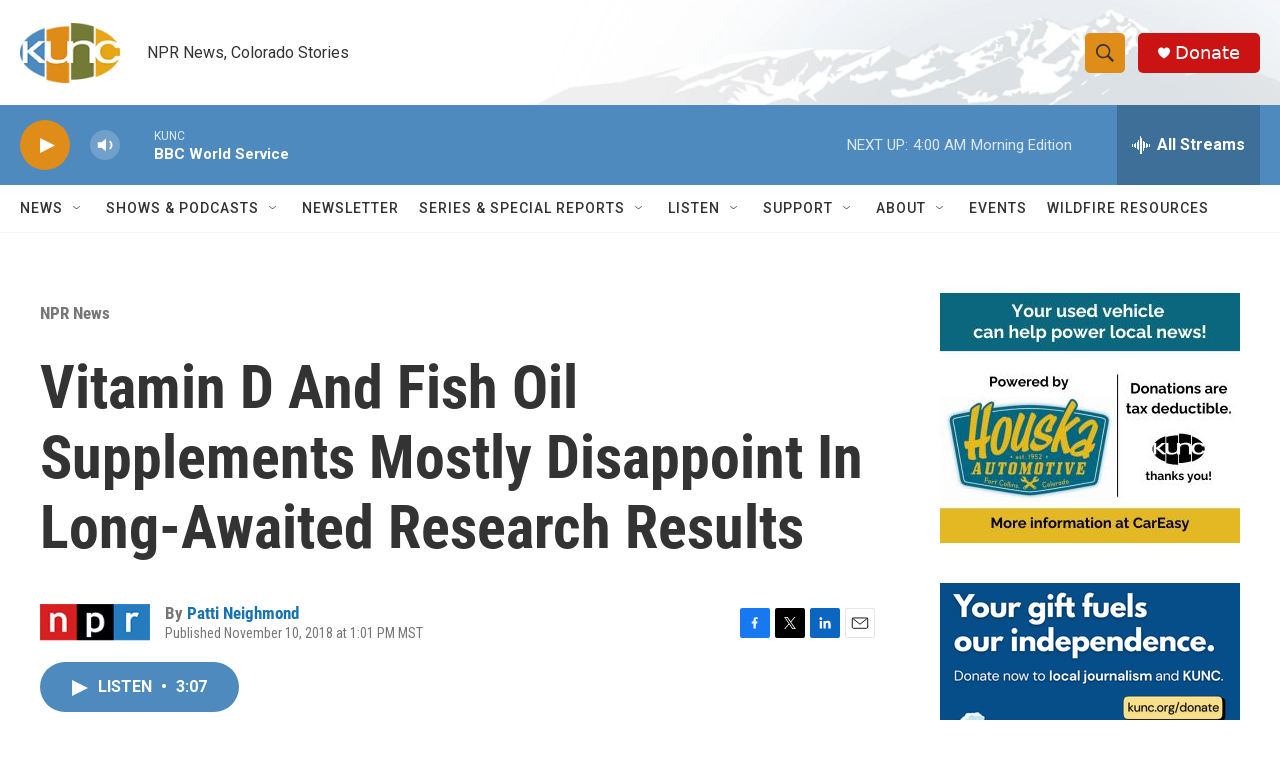

--- FILE ---
content_type: text/html;charset=UTF-8
request_url: https://www.kunc.org/npr-news/2018-11-10/vitamin-d-and-fish-oil-supplements-mostly-disappoint-in-long-awaited-research-results
body_size: 37561
content:
<!DOCTYPE html>
<html class="ArtP aside" lang="en">
    <head>
    <meta charset="UTF-8">

    

    <style data-cssvarsponyfill="true">
        :root { --siteBgColorInverse: #121212; --primaryTextColorInverse: #ffffff; --secondaryTextColorInverse: #cccccc; --tertiaryTextColorInverse: #cccccc; --headerBgColorInverse: #000000; --headerBorderColorInverse: #858585; --headerTextColorInverse: #ffffff; --secC1_Inverse: #a2a2a2; --secC4_Inverse: #282828; --headerNavBarBgColorInverse: #121212; --headerMenuBgColorInverse: #ffffff; --headerMenuTextColorInverse: #6b2b85; --headerMenuTextColorHoverInverse: #6b2b85; --liveBlogTextColorInverse: #ffffff; --applyButtonColorInverse: #4485D5; --applyButtonTextColorInverse: #4485D5; --siteBgColor: #ffffff; --primaryTextColor: #333333; --secondaryTextColor: #666666; --secC1: #767676; --secC4: #f5f5f5; --secC5: #ffffff; --siteBgColor: #ffffff; --siteInverseBgColor: #000000; --linkColor: #1772b0; --linkHoverColor: #125c8e; --headerBgColor: #ffffff; --headerBgColorInverse: #000000; --headerBorderColor: #e6e6e6; --headerBorderColorInverse: #858585; --tertiaryTextColor: #1c1c1c; --headerTextColor: #333333; --buttonTextColor: #ffffff; --headerNavBarBgColor: #ffffff; --headerNavBarTextColor: #333333; --headerMenuBgColor: #ffffff; --headerMenuTextColor: #333333; --headerMenuTextColorHover: #68ac4d; --liveBlogTextColor: #282829; --applyButtonColor: #194173; --applyButtonTextColor: #2c4273; --primaryColor1: #4e8abe; --primaryColor2: #df8c19; --breakingColor: #ff6f00; --secC2: #cccccc; --secC3: #e6e6e6; --secC5: #ffffff; --linkColor: #1772b0; --linkHoverColor: #125c8e; --donateBGColor: #cb1313; --headerIconColor: #ffffff; --hatButtonBgColor: #ffffff; --hatButtonBgHoverColor: #411c58; --hatButtonBorderColor: #411c58; --hatButtonBorderHoverColor: #ffffff; --hatButtoniconColor: #d62021; --hatButtonTextColor: #411c58; --hatButtonTextHoverColor: #ffffff; --footerTextColor: #ffffff; --footerTextBgColor: #ffffff; --footerPartnersBgColor: #000000; --listBorderColor: #030202; --gridBorderColor: #e6e6e6; --tagButtonBorderColor: #1772b0; --tagButtonTextColor: #1772b0; --breakingTextColor: #ffffff; --sectionTextColor: #ffffff; --contentWidth: 1240px; --primaryHeadlineFont: sans-serif; --secHlFont: sans-serif; --bodyFont: sans-serif; --colorWhite: #ffffff; --colorBlack: #000000;} .fonts-loaded { --primaryHeadlineFont: "Roboto Condensed"; --secHlFont: "Roboto Condensed"; --bodyFont: "Roboto"; --liveBlogBodyFont: "Roboto";}
    </style>

    <meta name="disqus.shortname" content="npr-kunc">
<meta name="disqus.url" content="https://www.kunc.org/npr-news/2018-11-10/vitamin-d-and-fish-oil-supplements-mostly-disappoint-in-long-awaited-research-results">
<meta name="disqus.title" content="Vitamin D And Fish Oil Supplements Mostly Disappoint In Long-Awaited Research Results">
<meta name="disqus.identifier" content="00000170-4340-d1f3-a978-efe5d8f00194">
    <meta property="fb:app_id" content="486109916141311">


    <meta property="og:title" content="Vitamin D And Fish Oil Supplements Mostly Disappoint In Long-Awaited Research Results">

    <meta property="og:url" content="https://www.kunc.org/npr-news/2018-11-10/vitamin-d-and-fish-oil-supplements-mostly-disappoint-in-long-awaited-research-results">

    <meta property="og:image" content="https://npr.brightspotcdn.com/dims4/default/997aede/2147483647/strip/true/crop/1872x983+0+211/resize/1200x630!/quality/90/?url=https%3A%2F%2Fmedia.npr.org%2Fassets%2Fimg%2F2018%2F11%2F10%2Ffishoil-1fc6ea1b695bc5a91b83a5a1c6f7ded747847053.jpg">

    
    <meta property="og:image:url" content="https://npr.brightspotcdn.com/dims4/default/997aede/2147483647/strip/true/crop/1872x983+0+211/resize/1200x630!/quality/90/?url=https%3A%2F%2Fmedia.npr.org%2Fassets%2Fimg%2F2018%2F11%2F10%2Ffishoil-1fc6ea1b695bc5a91b83a5a1c6f7ded747847053.jpg">
    
    <meta property="og:image:width" content="1200">
    <meta property="og:image:height" content="630">
    <meta property="og:image:type" content="image/jpeg">
    
    <meta property="og:image:alt" content="Taking fish oil supplements to prevent cardiovascular disease and cancer may not be effective, a new study suggests.">
    

    <meta property="og:description" content="After years of debate, a major government funded study failed to find any overall benefit of taking widely used supplements to protect against heart disease or cancer.">

    <meta property="og:site_name" content="KUNC">



    <meta property="og:type" content="article">

    <meta property="article:author" content="https://www.kunc.org/people/patti-neighmond">

    <meta property="article:published_time" content="2018-11-10T20:01:56">

    <meta property="article:modified_time" content="2020-08-04T19:03:25.785">

    <meta property="article:section" content="NPR News">

    <meta property="article:tag" content="All Things Considered">

    <meta property="article:tag" content="All Things Considered">


    
    <meta name="twitter:card" content="summary_large_image"/>
    
    
    
    
    <meta name="twitter:description" content="After years of debate, a major government funded study failed to find any overall benefit of taking widely used supplements to protect against heart disease or cancer."/>
    
    
    <meta name="twitter:image" content="https://npr.brightspotcdn.com/dims4/default/d5498da/2147483647/strip/true/crop/1872x1053+0+176/resize/1200x675!/quality/90/?url=https%3A%2F%2Fmedia.npr.org%2Fassets%2Fimg%2F2018%2F11%2F10%2Ffishoil-1fc6ea1b695bc5a91b83a5a1c6f7ded747847053.jpg"/>

    
    <meta name="twitter:image:alt" content="Taking fish oil supplements to prevent cardiovascular disease and cancer may not be effective, a new study suggests."/>
    
    
    
    
    <meta name="twitter:title" content="Vitamin D And Fish Oil Supplements Mostly Disappoint In Long-Awaited Research Results"/>
    


    <link data-cssvarsponyfill="true" class="Webpack-css" rel="stylesheet" href="https://npr.brightspotcdn.com/resource/00000177-1bc0-debb-a57f-dfcf4a950000/styleguide/All.min.0db89f2a608a6b13cec2d9fc84f71c45.gz.css">

    

    <style>.FooterNavigation-items-item {
    display: inline-block
}</style>
<style>[class*='-articleBody'] > ul,
[class*='-articleBody'] > ul ul {
    list-style-type: disc;
}</style>
<style>.readingTime {
  /* Default paragraph styles */
  color: var(--primaryTextColor);
  font-family: "Roboto Condensed", Arial, Helvetica, sans-serif;
  font-size: var(--body-2);
  font-weight: 400;
  line-height: 1.5;
}

.readingTime p {
  border-bottom: 1px solid var(--secC3);
  padding-bottom: 0.75rem;
}

.readingTime p::before {
  /* Clock icon */
  /* Font Awesome Free 6.7.2 by @fontawesome - https://fontawesome.com License - https://fontawesome.com/license/free Copyright 2025 Fonticons, Inc. */
  /* Set the clock icon color in fill, replacing # with %23 */
  background-image: url('data:image/svg+xml,<svg fill="%23231f20" xmlns="http://www.w3.org/2000/svg" viewBox="0 0 512 512"><path d="M464 256A208 208 0 1 1 48 256a208 208 0 1 1 416 0zM0 256a256 256 0 1 0 512 0A256 256 0 1 0 0 256zM232 120l0 136c0 8 4 15.5 10.7 20l96 64c11 7.4 25.9 4.4 33.3-6.7s4.4-25.9-6.7-33.3L280 243.2 280 120c0-13.3-10.7-24-24-24s-24 10.7-24 24z"/></svg>');
  content: '';
  display: inline-block;
  position: relative;
  bottom: -0.25em;
  margin-right: 0.5em;
  margin-left: 0.25em;
  height: 1.25em;
  width: 1.25em;
}

/* Negate the margins added to HtmlModules; add margins back only if the message is present */
.readingTime {
  margin-top: -20px;
  margin-bottom: -20px;
}

.readingTime p {
  margin-top: 40px; /* 20px negative margin + 20px paragraph margin */
  margin-bottom: 40px;
}

@media only screen and (min-width: 768px) {
  .readingTime {
    margin-top: -50px;
    margin-bottom: -50px;
  }

  .readingTime p {
    margin-top: 70px; /* 50px negative margin + 20px paragraph margin */
    margin-bottom: 70px;
  }
}</style>


    <meta name="viewport" content="width=device-width, initial-scale=1, viewport-fit=cover"><title>Vitamin D And Fish Oil Supplements Mostly Disappoint In Long-Awaited Research Results | KUNC</title><meta name="description" content="After years of debate, a major government funded study failed to find any overall benefit of taking widely used supplements to protect against heart disease or cancer."><link rel="canonical" href="https://www.npr.org/sections/health-shots/2018/11/10/666545527/vitamin-d-and-fish-oil-supplements-disappoint-in-long-awaited-study-results"><meta name="brightspot.contentId" content="00000170-4340-d1f3-a978-efe5d8f00194"><link rel="apple-touch-icon"sizes="180x180"href="/apple-touch-icon.png"><link rel="icon"type="image/png"href="/favicon-32x32.png"><link rel="icon"type="image/png"href="/favicon-16x16.png">
    
    
    <meta name="brightspot-dataLayer" content="{
  &quot;author&quot; : &quot;Patti Neighmond&quot;,
  &quot;bspStoryId&quot; : &quot;00000170-4340-d1f3-a978-efe5d8f00194&quot;,
  &quot;category&quot; : &quot;NPR News&quot;,
  &quot;inlineAudio&quot; : 1,
  &quot;keywords&quot; : &quot;All Things Considered,All Things Considered&quot;,
  &quot;nprCmsSite&quot; : true,
  &quot;nprStoryId&quot; : &quot;666545527&quot;,
  &quot;pageType&quot; : &quot;news-story&quot;,
  &quot;program&quot; : &quot;All Things Considered&quot;,
  &quot;publishedDate&quot; : &quot;2018-11-10T13:01:56Z&quot;,
  &quot;siteName&quot; : &quot;KUNC&quot;,
  &quot;station&quot; : &quot;KUNC&quot;,
  &quot;stationOrgId&quot; : &quot;1177&quot;,
  &quot;storyOrgId&quot; : &quot;s1&quot;,
  &quot;storyTheme&quot; : &quot;news-story&quot;,
  &quot;storyTitle&quot; : &quot;Vitamin D And Fish Oil Supplements Mostly Disappoint In Long-Awaited Research Results&quot;,
  &quot;timezone&quot; : &quot;US/Mountain&quot;,
  &quot;wordCount&quot; : 0,
  &quot;series&quot; : &quot;&quot;
}">
    <script id="brightspot-dataLayer">
        (function () {
            var dataValue = document.head.querySelector('meta[name="brightspot-dataLayer"]').content;
            if (dataValue) {
                window.brightspotDataLayer = JSON.parse(dataValue);
            }
        })();
    </script>

    <link rel="amphtml" href="https://www.kunc.org/npr-news/2018-11-10/vitamin-d-and-fish-oil-supplements-mostly-disappoint-in-long-awaited-research-results?_amp=true">

    

    
    <script src="https://npr.brightspotcdn.com/resource/00000177-1bc0-debb-a57f-dfcf4a950000/styleguide/All.min.fd8f7fccc526453c829dde80fc7c2ef5.gz.js" async></script>
    

    <!-- no longer used, moved disqus script to be loaded by ps-disqus-comment-module.js to avoid errors --><script>

  window.fbAsyncInit = function() {
      FB.init({
          
              appId : '486109916141311',
          
          xfbml : true,
          version : 'v2.9'
      });
  };

  (function(d, s, id){
     var js, fjs = d.getElementsByTagName(s)[0];
     if (d.getElementById(id)) {return;}
     js = d.createElement(s); js.id = id;
     js.src = "//connect.facebook.net/en_US/sdk.js";
     fjs.parentNode.insertBefore(js, fjs);
   }(document, 'script', 'facebook-jssdk'));
</script>
<script type="application/ld+json">{"@context":"http://schema.org","@type":"ListenAction","description":"After years of debate, a major government funded study failed to find any overall benefit of taking widely used supplements to protect against heart disease or cancer.","name":"Vitamin D And Fish Oil Supplements Mostly Disappoint In Long-Awaited Research Results"}</script><meta name="gtm-dataLayer" content="{
  &quot;gtmAuthor&quot; : &quot;Patti Neighmond&quot;,
  &quot;gtmBspStoryId&quot; : &quot;00000170-4340-d1f3-a978-efe5d8f00194&quot;,
  &quot;gtmCategory&quot; : &quot;NPR News&quot;,
  &quot;gtmInlineAudio&quot; : 1,
  &quot;gtmKeywords&quot; : &quot;All Things Considered,All Things Considered&quot;,
  &quot;gtmNprCmsSite&quot; : true,
  &quot;gtmNprStoryId&quot; : &quot;666545527&quot;,
  &quot;gtmPageType&quot; : &quot;news-story&quot;,
  &quot;gtmProgram&quot; : &quot;All Things Considered&quot;,
  &quot;gtmPublishedDate&quot; : &quot;2018-11-10T13:01:56Z&quot;,
  &quot;gtmSiteName&quot; : &quot;KUNC&quot;,
  &quot;gtmStation&quot; : &quot;KUNC&quot;,
  &quot;gtmStationOrgId&quot; : &quot;1177&quot;,
  &quot;gtmStoryOrgId&quot; : &quot;s1&quot;,
  &quot;gtmStoryTheme&quot; : &quot;news-story&quot;,
  &quot;gtmStoryTitle&quot; : &quot;Vitamin D And Fish Oil Supplements Mostly Disappoint In Long-Awaited Research Results&quot;,
  &quot;gtmTimezone&quot; : &quot;US/Mountain&quot;,
  &quot;gtmWordCount&quot; : 0,
  &quot;gtmSeries&quot; : &quot;&quot;
}"><script>

    (function () {
        var dataValue = document.head.querySelector('meta[name="gtm-dataLayer"]').content;
        if (dataValue) {
            window.dataLayer = window.dataLayer || [];
            dataValue = JSON.parse(dataValue);
            dataValue['event'] = 'gtmFirstView';
            window.dataLayer.push(dataValue);
        }
    })();

    (function(w,d,s,l,i){w[l]=w[l]||[];w[l].push({'gtm.start':
            new Date().getTime(),event:'gtm.js'});var f=d.getElementsByTagName(s)[0],
        j=d.createElement(s),dl=l!='dataLayer'?'&l='+l:'';j.async=true;j.src=
        'https://www.googletagmanager.com/gtm.js?id='+i+dl;f.parentNode.insertBefore(j,f);
})(window,document,'script','dataLayer','GTM-N39QFDR');</script><script type="application/ld+json">{"@context":"http://schema.org","@type":"BreadcrumbList","itemListElement":[{"@context":"http://schema.org","@type":"ListItem","item":"https://www.kunc.org/npr-news","name":"NPR News","position":"1"}]}</script><script async="async" src="https://securepubads.g.doubleclick.net/tag/js/gpt.js"></script>
<script type="text/javascript">
    // Google tag setup
    var googletag = googletag || {};
    googletag.cmd = googletag.cmd || [];

    googletag.cmd.push(function () {
        // @see https://developers.google.com/publisher-tag/reference#googletag.PubAdsService_enableLazyLoad
        googletag.pubads().enableLazyLoad({
            fetchMarginPercent: 100, // fetch and render ads within this % of viewport
            renderMarginPercent: 100,
            mobileScaling: 1  // Same on mobile.
        });

        googletag.pubads().enableSingleRequest()
        googletag.pubads().enableAsyncRendering()
        googletag.pubads().collapseEmptyDivs()
        googletag.pubads().disableInitialLoad()
        googletag.enableServices()
    })
</script>
<script type="application/ld+json">{"@context":"http://schema.org","@type":"NewsArticle","author":[{"@context":"http://schema.org","@type":"Person","name":"Patti Neighmond","url":"https://www.kunc.org/people/patti-neighmond"}],"dateModified":"2020-08-04T15:03:25Z","datePublished":"2018-11-10T15:01:56Z","headline":"Vitamin D And Fish Oil Supplements Mostly Disappoint In Long-Awaited Research Results","image":{"@context":"http://schema.org","@type":"ImageObject","url":"https://media.npr.org/assets/img/2018/11/10/fishoil-1fc6ea1b695bc5a91b83a5a1c6f7ded747847053.jpg"},"mainEntityOfPage":{"@type":"NewsArticle","@id":"https://www.kunc.org/npr-news/2018-11-10/vitamin-d-and-fish-oil-supplements-mostly-disappoint-in-long-awaited-research-results"},"publisher":{"@type":"Organization","name":"KUNC","logo":{"@context":"http://schema.org","@type":"ImageObject","height":"60","url":"https://npr.brightspotcdn.com/dims4/default/fff70f6/2147483647/resize/x60/quality/90/?url=http%3A%2F%2Fnpr-brightspot.s3.amazonaws.com%2F27%2F0e%2Fcefb97524d20827bb03b50416f0c%2Fkunc-header-logo.png","width":"100"}}}</script><script>window.addEventListener('DOMContentLoaded', (event) => {
    window.nulldurationobserver = new MutationObserver(function (mutations) {
        document.querySelectorAll('.StreamPill-duration').forEach(pill => { 
      if (pill.innerText == "LISTENNULL") {
         pill.innerText = "LISTEN"
      } 
    });
      });

      window.nulldurationobserver.observe(document.body, {
        childList: true,
        subtree: true
      });
});
</script>


    <script>
        var head = document.getElementsByTagName('head')
        head = head[0]
        var link = document.createElement('link');
        link.setAttribute('href', 'https://fonts.googleapis.com/css?family=Roboto Condensed|Roboto|Roboto:400,500,700&display=swap');
        var relList = link.relList;

        if (relList && relList.supports('preload')) {
            link.setAttribute('as', 'style');
            link.setAttribute('rel', 'preload');
            link.setAttribute('onload', 'this.rel="stylesheet"');
            link.setAttribute('crossorigin', 'anonymous');
        } else {
            link.setAttribute('rel', 'stylesheet');
        }

        head.appendChild(link);
    </script>
</head>


    <body class="Page-body" data-content-width="1240px">
    <noscript>
    <iframe src="https://www.googletagmanager.com/ns.html?id=GTM-N39QFDR" height="0" width="0" style="display:none;visibility:hidden"></iframe>
</noscript>
        

    <!-- Putting icons here, so we don't have to include in a bunch of -body hbs's -->
<svg xmlns="http://www.w3.org/2000/svg" style="display:none" id="iconsMap1" class="iconsMap">
    <symbol id="play-icon" viewBox="0 0 115 115">
        <polygon points="0,0 115,57.5 0,115" fill="currentColor" />
    </symbol>
    <symbol id="grid" viewBox="0 0 32 32">
            <g>
                <path d="M6.4,5.7 C6.4,6.166669 6.166669,6.4 5.7,6.4 L0.7,6.4 C0.233331,6.4 0,6.166669 0,5.7 L0,0.7 C0,0.233331 0.233331,0 0.7,0 L5.7,0 C6.166669,0 6.4,0.233331 6.4,0.7 L6.4,5.7 Z M19.2,5.7 C19.2,6.166669 18.966669,6.4 18.5,6.4 L13.5,6.4 C13.033331,6.4 12.8,6.166669 12.8,5.7 L12.8,0.7 C12.8,0.233331 13.033331,0 13.5,0 L18.5,0 C18.966669,0 19.2,0.233331 19.2,0.7 L19.2,5.7 Z M32,5.7 C32,6.166669 31.766669,6.4 31.3,6.4 L26.3,6.4 C25.833331,6.4 25.6,6.166669 25.6,5.7 L25.6,0.7 C25.6,0.233331 25.833331,0 26.3,0 L31.3,0 C31.766669,0 32,0.233331 32,0.7 L32,5.7 Z M6.4,18.5 C6.4,18.966669 6.166669,19.2 5.7,19.2 L0.7,19.2 C0.233331,19.2 0,18.966669 0,18.5 L0,13.5 C0,13.033331 0.233331,12.8 0.7,12.8 L5.7,12.8 C6.166669,12.8 6.4,13.033331 6.4,13.5 L6.4,18.5 Z M19.2,18.5 C19.2,18.966669 18.966669,19.2 18.5,19.2 L13.5,19.2 C13.033331,19.2 12.8,18.966669 12.8,18.5 L12.8,13.5 C12.8,13.033331 13.033331,12.8 13.5,12.8 L18.5,12.8 C18.966669,12.8 19.2,13.033331 19.2,13.5 L19.2,18.5 Z M32,18.5 C32,18.966669 31.766669,19.2 31.3,19.2 L26.3,19.2 C25.833331,19.2 25.6,18.966669 25.6,18.5 L25.6,13.5 C25.6,13.033331 25.833331,12.8 26.3,12.8 L31.3,12.8 C31.766669,12.8 32,13.033331 32,13.5 L32,18.5 Z M6.4,31.3 C6.4,31.766669 6.166669,32 5.7,32 L0.7,32 C0.233331,32 0,31.766669 0,31.3 L0,26.3 C0,25.833331 0.233331,25.6 0.7,25.6 L5.7,25.6 C6.166669,25.6 6.4,25.833331 6.4,26.3 L6.4,31.3 Z M19.2,31.3 C19.2,31.766669 18.966669,32 18.5,32 L13.5,32 C13.033331,32 12.8,31.766669 12.8,31.3 L12.8,26.3 C12.8,25.833331 13.033331,25.6 13.5,25.6 L18.5,25.6 C18.966669,25.6 19.2,25.833331 19.2,26.3 L19.2,31.3 Z M32,31.3 C32,31.766669 31.766669,32 31.3,32 L26.3,32 C25.833331,32 25.6,31.766669 25.6,31.3 L25.6,26.3 C25.6,25.833331 25.833331,25.6 26.3,25.6 L31.3,25.6 C31.766669,25.6 32,25.833331 32,26.3 L32,31.3 Z" id=""></path>
            </g>
    </symbol>
    <symbol id="radio-stream" width="18" height="19" viewBox="0 0 18 19">
        <g fill="currentColor" fill-rule="nonzero">
            <path d="M.5 8c-.276 0-.5.253-.5.565v1.87c0 .312.224.565.5.565s.5-.253.5-.565v-1.87C1 8.253.776 8 .5 8zM2.5 8c-.276 0-.5.253-.5.565v1.87c0 .312.224.565.5.565s.5-.253.5-.565v-1.87C3 8.253 2.776 8 2.5 8zM3.5 7c-.276 0-.5.276-.5.617v3.766c0 .34.224.617.5.617s.5-.276.5-.617V7.617C4 7.277 3.776 7 3.5 7zM5.5 6c-.276 0-.5.275-.5.613v5.774c0 .338.224.613.5.613s.5-.275.5-.613V6.613C6 6.275 5.776 6 5.5 6zM6.5 4c-.276 0-.5.26-.5.58v8.84c0 .32.224.58.5.58s.5-.26.5-.58V4.58C7 4.26 6.776 4 6.5 4zM8.5 0c-.276 0-.5.273-.5.61v17.78c0 .337.224.61.5.61s.5-.273.5-.61V.61C9 .273 8.776 0 8.5 0zM9.5 2c-.276 0-.5.274-.5.612v14.776c0 .338.224.612.5.612s.5-.274.5-.612V2.612C10 2.274 9.776 2 9.5 2zM11.5 5c-.276 0-.5.276-.5.616v8.768c0 .34.224.616.5.616s.5-.276.5-.616V5.616c0-.34-.224-.616-.5-.616zM12.5 6c-.276 0-.5.262-.5.584v4.832c0 .322.224.584.5.584s.5-.262.5-.584V6.584c0-.322-.224-.584-.5-.584zM14.5 7c-.276 0-.5.29-.5.647v3.706c0 .357.224.647.5.647s.5-.29.5-.647V7.647C15 7.29 14.776 7 14.5 7zM15.5 8c-.276 0-.5.253-.5.565v1.87c0 .312.224.565.5.565s.5-.253.5-.565v-1.87c0-.312-.224-.565-.5-.565zM17.5 8c-.276 0-.5.253-.5.565v1.87c0 .312.224.565.5.565s.5-.253.5-.565v-1.87c0-.312-.224-.565-.5-.565z"/>
        </g>
    </symbol>
    <symbol id="icon-magnify" viewBox="0 0 31 31">
        <g>
            <path fill-rule="evenodd" d="M22.604 18.89l-.323.566 8.719 8.8L28.255 31l-8.719-8.8-.565.404c-2.152 1.346-4.386 2.018-6.7 2.018-3.39 0-6.284-1.21-8.679-3.632C1.197 18.568 0 15.66 0 12.27c0-3.39 1.197-6.283 3.592-8.678C5.987 1.197 8.88 0 12.271 0c3.39 0 6.283 1.197 8.678 3.592 2.395 2.395 3.593 5.288 3.593 8.679 0 2.368-.646 4.574-1.938 6.62zM19.162 5.77C17.322 3.925 15.089 3 12.46 3c-2.628 0-4.862.924-6.702 2.77C3.92 7.619 3 9.862 3 12.5c0 2.639.92 4.882 2.76 6.73C7.598 21.075 9.832 22 12.46 22c2.629 0 4.862-.924 6.702-2.77C21.054 17.33 22 15.085 22 12.5c0-2.586-.946-4.83-2.838-6.73z"/>
        </g>
    </symbol>
    <symbol id="burger-menu" viewBox="0 0 14 10">
        <g>
            <path fill-rule="evenodd" d="M0 5.5v-1h14v1H0zM0 1V0h14v1H0zm0 9V9h14v1H0z"></path>
        </g>
    </symbol>
    <symbol id="close-x" viewBox="0 0 14 14">
        <g>
            <path fill-rule="nonzero" d="M6.336 7L0 .664.664 0 7 6.336 13.336 0 14 .664 7.664 7 14 13.336l-.664.664L7 7.664.664 14 0 13.336 6.336 7z"></path>
        </g>
    </symbol>
    <symbol id="share-more-arrow" viewBox="0 0 512 512" style="enable-background:new 0 0 512 512;">
        <g>
            <g>
                <path d="M512,241.7L273.643,3.343v156.152c-71.41,3.744-138.015,33.337-188.958,84.28C30.075,298.384,0,370.991,0,448.222v60.436
                    l29.069-52.985c45.354-82.671,132.173-134.027,226.573-134.027c5.986,0,12.004,0.212,18.001,0.632v157.779L512,241.7z
                    M255.642,290.666c-84.543,0-163.661,36.792-217.939,98.885c26.634-114.177,129.256-199.483,251.429-199.483h15.489V78.131
                    l163.568,163.568L304.621,405.267V294.531l-13.585-1.683C279.347,291.401,267.439,290.666,255.642,290.666z"></path>
            </g>
        </g>
    </symbol>
    <symbol id="chevron" viewBox="0 0 100 100">
        <g>
            <path d="M22.4566257,37.2056786 L-21.4456527,71.9511488 C-22.9248661,72.9681457 -24.9073712,72.5311671 -25.8758148,70.9765924 L-26.9788683,69.2027424 C-27.9450684,67.6481676 -27.5292733,65.5646602 -26.0500598,64.5484493 L20.154796,28.2208967 C21.5532435,27.2597011 23.3600078,27.2597011 24.759951,28.2208967 L71.0500598,64.4659264 C72.5292733,65.4829232 72.9450684,67.5672166 71.9788683,69.1217913 L70.8750669,70.8956413 C69.9073712,72.4502161 67.9241183,72.8848368 66.4449048,71.8694118 L22.4566257,37.2056786 Z" id="Transparent-Chevron" transform="translate(22.500000, 50.000000) rotate(90.000000) translate(-22.500000, -50.000000) "></path>
        </g>
    </symbol>
</svg>

<svg xmlns="http://www.w3.org/2000/svg" style="display:none" id="iconsMap2" class="iconsMap">
    <symbol id="mono-icon-facebook" viewBox="0 0 10 19">
        <path fill-rule="evenodd" d="M2.707 18.25V10.2H0V7h2.707V4.469c0-1.336.375-2.373 1.125-3.112C4.582.62 5.578.25 6.82.25c1.008 0 1.828.047 2.461.14v2.848H7.594c-.633 0-1.067.14-1.301.422-.188.235-.281.61-.281 1.125V7H9l-.422 3.2H6.012v8.05H2.707z"></path>
    </symbol>
    <symbol id="mono-icon-instagram" viewBox="0 0 17 17">
        <g>
            <path fill-rule="evenodd" d="M8.281 4.207c.727 0 1.4.182 2.022.545a4.055 4.055 0 0 1 1.476 1.477c.364.62.545 1.294.545 2.021 0 .727-.181 1.4-.545 2.021a4.055 4.055 0 0 1-1.476 1.477 3.934 3.934 0 0 1-2.022.545c-.726 0-1.4-.182-2.021-.545a4.055 4.055 0 0 1-1.477-1.477 3.934 3.934 0 0 1-.545-2.021c0-.727.182-1.4.545-2.021A4.055 4.055 0 0 1 6.26 4.752a3.934 3.934 0 0 1 2.021-.545zm0 6.68a2.54 2.54 0 0 0 1.864-.774 2.54 2.54 0 0 0 .773-1.863 2.54 2.54 0 0 0-.773-1.863 2.54 2.54 0 0 0-1.864-.774 2.54 2.54 0 0 0-1.863.774 2.54 2.54 0 0 0-.773 1.863c0 .727.257 1.348.773 1.863a2.54 2.54 0 0 0 1.863.774zM13.45 4.03c-.023.258-.123.48-.299.668a.856.856 0 0 1-.65.281.913.913 0 0 1-.668-.28.913.913 0 0 1-.281-.669c0-.258.094-.48.281-.668a.913.913 0 0 1 .668-.28c.258 0 .48.093.668.28.187.188.281.41.281.668zm2.672.95c.023.656.035 1.746.035 3.269 0 1.523-.017 2.62-.053 3.287-.035.668-.134 1.248-.298 1.74a4.098 4.098 0 0 1-.967 1.53 4.098 4.098 0 0 1-1.53.966c-.492.164-1.072.264-1.74.3-.668.034-1.763.052-3.287.052-1.523 0-2.619-.018-3.287-.053-.668-.035-1.248-.146-1.74-.334a3.747 3.747 0 0 1-1.53-.931 4.098 4.098 0 0 1-.966-1.53c-.164-.492-.264-1.072-.299-1.74C.424 10.87.406 9.773.406 8.25S.424 5.63.46 4.963c.035-.668.135-1.248.299-1.74.21-.586.533-1.096.967-1.53A4.098 4.098 0 0 1 3.254.727c.492-.164 1.072-.264 1.74-.3C5.662.394 6.758.376 8.281.376c1.524 0 2.62.018 3.287.053.668.035 1.248.135 1.74.299a4.098 4.098 0 0 1 2.496 2.496c.165.492.27 1.078.317 1.757zm-1.687 7.91c.14-.399.234-1.032.28-1.899.024-.515.036-1.242.036-2.18V7.689c0-.961-.012-1.688-.035-2.18-.047-.89-.14-1.524-.281-1.899a2.537 2.537 0 0 0-1.512-1.511c-.375-.14-1.008-.235-1.899-.282a51.292 51.292 0 0 0-2.18-.035H7.72c-.938 0-1.664.012-2.18.035-.867.047-1.5.141-1.898.282a2.537 2.537 0 0 0-1.512 1.511c-.14.375-.234 1.008-.281 1.899a51.292 51.292 0 0 0-.036 2.18v1.125c0 .937.012 1.664.036 2.18.047.866.14 1.5.28 1.898.306.726.81 1.23 1.513 1.511.398.141 1.03.235 1.898.282.516.023 1.242.035 2.18.035h1.125c.96 0 1.687-.012 2.18-.035.89-.047 1.523-.141 1.898-.282.726-.304 1.23-.808 1.512-1.511z"></path>
        </g>
    </symbol>
    <symbol id="mono-icon-email" viewBox="0 0 512 512">
        <g>
            <path d="M67,148.7c11,5.8,163.8,89.1,169.5,92.1c5.7,3,11.5,4.4,20.5,4.4c9,0,14.8-1.4,20.5-4.4c5.7-3,158.5-86.3,169.5-92.1
                c4.1-2.1,11-5.9,12.5-10.2c2.6-7.6-0.2-10.5-11.3-10.5H257H65.8c-11.1,0-13.9,3-11.3,10.5C56,142.9,62.9,146.6,67,148.7z"></path>
            <path d="M455.7,153.2c-8.2,4.2-81.8,56.6-130.5,88.1l82.2,92.5c2,2,2.9,4.4,1.8,5.6c-1.2,1.1-3.8,0.5-5.9-1.4l-98.6-83.2
                c-14.9,9.6-25.4,16.2-27.2,17.2c-7.7,3.9-13.1,4.4-20.5,4.4c-7.4,0-12.8-0.5-20.5-4.4c-1.9-1-12.3-7.6-27.2-17.2l-98.6,83.2
                c-2,2-4.7,2.6-5.9,1.4c-1.2-1.1-0.3-3.6,1.7-5.6l82.1-92.5c-48.7-31.5-123.1-83.9-131.3-88.1c-8.8-4.5-9.3,0.8-9.3,4.9
                c0,4.1,0,205,0,205c0,9.3,13.7,20.9,23.5,20.9H257h185.5c9.8,0,21.5-11.7,21.5-20.9c0,0,0-201,0-205
                C464,153.9,464.6,148.7,455.7,153.2z"></path>
        </g>
    </symbol>
    <symbol id="default-image" width="24" height="24" viewBox="0 0 24 24" fill="none" stroke="currentColor" stroke-width="2" stroke-linecap="round" stroke-linejoin="round" class="feather feather-image">
        <rect x="3" y="3" width="18" height="18" rx="2" ry="2"></rect>
        <circle cx="8.5" cy="8.5" r="1.5"></circle>
        <polyline points="21 15 16 10 5 21"></polyline>
    </symbol>
    <symbol id="icon-email" width="18px" viewBox="0 0 20 14">
        <g id="Symbols" stroke="none" stroke-width="1" fill="none" fill-rule="evenodd" stroke-linecap="round" stroke-linejoin="round">
            <g id="social-button-bar" transform="translate(-125.000000, -8.000000)" stroke="#000000">
                <g id="Group-2" transform="translate(120.000000, 0.000000)">
                    <g id="envelope" transform="translate(6.000000, 9.000000)">
                        <path d="M17.5909091,10.6363636 C17.5909091,11.3138182 17.0410909,11.8636364 16.3636364,11.8636364 L1.63636364,11.8636364 C0.958909091,11.8636364 0.409090909,11.3138182 0.409090909,10.6363636 L0.409090909,1.63636364 C0.409090909,0.958090909 0.958909091,0.409090909 1.63636364,0.409090909 L16.3636364,0.409090909 C17.0410909,0.409090909 17.5909091,0.958090909 17.5909091,1.63636364 L17.5909091,10.6363636 L17.5909091,10.6363636 Z" id="Stroke-406"></path>
                        <polyline id="Stroke-407" points="17.1818182 0.818181818 9 7.36363636 0.818181818 0.818181818"></polyline>
                    </g>
                </g>
            </g>
        </g>
    </symbol>
    <symbol id="mono-icon-print" viewBox="0 0 12 12">
        <g fill-rule="evenodd">
            <path fill-rule="nonzero" d="M9 10V7H3v3H1a1 1 0 0 1-1-1V4a1 1 0 0 1 1-1h10a1 1 0 0 1 1 1v3.132A2.868 2.868 0 0 1 9.132 10H9zm.5-4.5a1 1 0 1 0 0-2 1 1 0 0 0 0 2zM3 0h6v2H3z"></path>
            <path d="M4 8h4v4H4z"></path>
        </g>
    </symbol>
    <symbol id="mono-icon-copylink" viewBox="0 0 12 12">
        <g fill-rule="evenodd">
            <path d="M10.199 2.378c.222.205.4.548.465.897.062.332.016.614-.132.774L8.627 6.106c-.187.203-.512.232-.75-.014a.498.498 0 0 0-.706.028.499.499 0 0 0 .026.706 1.509 1.509 0 0 0 2.165-.04l1.903-2.06c.37-.398.506-.98.382-1.636-.105-.557-.392-1.097-.77-1.445L9.968.8C9.591.452 9.03.208 8.467.145 7.803.072 7.233.252 6.864.653L4.958 2.709a1.509 1.509 0 0 0 .126 2.161.5.5 0 1 0 .68-.734c-.264-.218-.26-.545-.071-.747L7.597 1.33c.147-.16.425-.228.76-.19.353.038.71.188.931.394l.91.843.001.001zM1.8 9.623c-.222-.205-.4-.549-.465-.897-.062-.332-.016-.614.132-.774l1.905-2.057c.187-.203.512-.232.75.014a.498.498 0 0 0 .706-.028.499.499 0 0 0-.026-.706 1.508 1.508 0 0 0-2.165.04L.734 7.275c-.37.399-.506.98-.382 1.637.105.557.392 1.097.77 1.445l.91.843c.376.35.937.594 1.5.656.664.073 1.234-.106 1.603-.507L7.04 9.291a1.508 1.508 0 0 0-.126-2.16.5.5 0 0 0-.68.734c.264.218.26.545.071.747l-1.904 2.057c-.147.16-.425.228-.76.191-.353-.038-.71-.188-.931-.394l-.91-.843z"></path>
            <path d="M8.208 3.614a.5.5 0 0 0-.707.028L3.764 7.677a.5.5 0 0 0 .734.68L8.235 4.32a.5.5 0 0 0-.027-.707"></path>
        </g>
    </symbol>
    <symbol id="mono-icon-linkedin" viewBox="0 0 16 17">
        <g fill-rule="evenodd">
            <path d="M3.734 16.125H.464V5.613h3.27zM2.117 4.172c-.515 0-.96-.188-1.336-.563A1.825 1.825 0 0 1 .22 2.273c0-.515.187-.96.562-1.335.375-.375.82-.563 1.336-.563.516 0 .961.188 1.336.563.375.375.563.82.563 1.335 0 .516-.188.961-.563 1.336-.375.375-.82.563-1.336.563zM15.969 16.125h-3.27v-5.133c0-.844-.07-1.453-.21-1.828-.259-.633-.762-.95-1.512-.95s-1.278.282-1.582.845c-.235.421-.352 1.043-.352 1.863v5.203H5.809V5.613h3.128v1.442h.036c.234-.469.609-.856 1.125-1.16.562-.375 1.218-.563 1.968-.563 1.524 0 2.59.48 3.2 1.441.468.774.703 1.97.703 3.586v5.766z"></path>
        </g>
    </symbol>
    <symbol id="mono-icon-pinterest" viewBox="0 0 512 512">
        <g>
            <path d="M256,32C132.3,32,32,132.3,32,256c0,91.7,55.2,170.5,134.1,205.2c-0.6-15.6-0.1-34.4,3.9-51.4
                c4.3-18.2,28.8-122.1,28.8-122.1s-7.2-14.3-7.2-35.4c0-33.2,19.2-58,43.2-58c20.4,0,30.2,15.3,30.2,33.6
                c0,20.5-13.1,51.1-19.8,79.5c-5.6,23.8,11.9,43.1,35.4,43.1c42.4,0,71-54.5,71-119.1c0-49.1-33.1-85.8-93.2-85.8
                c-67.9,0-110.3,50.7-110.3,107.3c0,19.5,5.8,33.3,14.8,43.9c4.1,4.9,4.7,6.9,3.2,12.5c-1.1,4.1-3.5,14-4.6,18
                c-1.5,5.7-6.1,7.7-11.2,5.6c-31.3-12.8-45.9-47-45.9-85.6c0-63.6,53.7-139.9,160.1-139.9c85.5,0,141.8,61.9,141.8,128.3
                c0,87.9-48.9,153.5-120.9,153.5c-24.2,0-46.9-13.1-54.7-27.9c0,0-13,51.6-15.8,61.6c-4.7,17.3-14,34.5-22.5,48
                c20.1,5.9,41.4,9.2,63.5,9.2c123.7,0,224-100.3,224-224C480,132.3,379.7,32,256,32z"></path>
        </g>
    </symbol>
    <symbol id="mono-icon-tumblr" viewBox="0 0 512 512">
        <g>
            <path d="M321.2,396.3c-11.8,0-22.4-2.8-31.5-8.3c-6.9-4.1-11.5-9.6-14-16.4c-2.6-6.9-3.6-22.3-3.6-46.4V224h96v-64h-96V48h-61.9
                c-2.7,21.5-7.5,44.7-14.5,58.6c-7,13.9-14,25.8-25.6,35.7c-11.6,9.9-25.6,17.9-41.9,23.3V224h48v140.4c0,19,2,33.5,5.9,43.5
                c4,10,11.1,19.5,21.4,28.4c10.3,8.9,22.8,15.7,37.3,20.5c14.6,4.8,31.4,7.2,50.4,7.2c16.7,0,30.3-1.7,44.7-5.1
                c14.4-3.4,30.5-9.3,48.2-17.6v-65.6C363.2,389.4,342.3,396.3,321.2,396.3z"></path>
        </g>
    </symbol>
    <symbol id="mono-icon-twitter" viewBox="0 0 1200 1227">
        <g>
            <path d="M714.163 519.284L1160.89 0H1055.03L667.137 450.887L357.328 0H0L468.492 681.821L0 1226.37H105.866L515.491
            750.218L842.672 1226.37H1200L714.137 519.284H714.163ZM569.165 687.828L521.697 619.934L144.011 79.6944H306.615L611.412
            515.685L658.88 583.579L1055.08 1150.3H892.476L569.165 687.854V687.828Z" fill="white"></path>
        </g>
    </symbol>
    <symbol id="mono-icon-youtube" viewBox="0 0 512 512">
        <g>
            <path fill-rule="evenodd" d="M508.6,148.8c0-45-33.1-81.2-74-81.2C379.2,65,322.7,64,265,64c-3,0-6,0-9,0s-6,0-9,0c-57.6,0-114.2,1-169.6,3.6
                c-40.8,0-73.9,36.4-73.9,81.4C1,184.6-0.1,220.2,0,255.8C-0.1,291.4,1,327,3.4,362.7c0,45,33.1,81.5,73.9,81.5
                c58.2,2.7,117.9,3.9,178.6,3.8c60.8,0.2,120.3-1,178.6-3.8c40.9,0,74-36.5,74-81.5c2.4-35.7,3.5-71.3,3.4-107
                C512.1,220.1,511,184.5,508.6,148.8z M207,353.9V157.4l145,98.2L207,353.9z"></path>
        </g>
    </symbol>
    <symbol id="mono-icon-flipboard" viewBox="0 0 500 500">
        <g>
            <path d="M0,0V500H500V0ZM400,200H300V300H200V400H100V100H400Z"></path>
        </g>
    </symbol>
    <symbol id="mono-icon-bluesky" viewBox="0 0 568 501">
        <g>
            <path d="M123.121 33.6637C188.241 82.5526 258.281 181.681 284 234.873C309.719 181.681 379.759 82.5526 444.879
            33.6637C491.866 -1.61183 568 -28.9064 568 57.9464C568 75.2916 558.055 203.659 552.222 224.501C531.947 296.954
            458.067 315.434 392.347 304.249C507.222 323.8 536.444 388.56 473.333 453.32C353.473 576.312 301.061 422.461
            287.631 383.039C285.169 375.812 284.017 372.431 284 375.306C283.983 372.431 282.831 375.812 280.369 383.039C266.939
            422.461 214.527 576.312 94.6667 453.32C31.5556 388.56 60.7778 323.8 175.653 304.249C109.933 315.434 36.0535
            296.954 15.7778 224.501C9.94525 203.659 0 75.2916 0 57.9464C0 -28.9064 76.1345 -1.61183 123.121 33.6637Z"
            fill="white">
            </path>
        </g>
    </symbol>
    <symbol id="mono-icon-threads" viewBox="0 0 192 192">
        <g>
            <path d="M141.537 88.9883C140.71 88.5919 139.87 88.2104 139.019 87.8451C137.537 60.5382 122.616 44.905 97.5619 44.745C97.4484 44.7443 97.3355 44.7443 97.222 44.7443C82.2364 44.7443 69.7731 51.1409 62.102 62.7807L75.881 72.2328C81.6116 63.5383 90.6052 61.6848 97.2286 61.6848C97.3051 61.6848 97.3819 61.6848 97.4576 61.6855C105.707 61.7381 111.932 64.1366 115.961 68.814C118.893 72.2193 120.854 76.925 121.825 82.8638C114.511 81.6207 106.601 81.2385 98.145 81.7233C74.3247 83.0954 59.0111 96.9879 60.0396 116.292C60.5615 126.084 65.4397 134.508 73.775 140.011C80.8224 144.663 89.899 146.938 99.3323 146.423C111.79 145.74 121.563 140.987 128.381 132.296C133.559 125.696 136.834 117.143 138.28 106.366C144.217 109.949 148.617 114.664 151.047 120.332C155.179 129.967 155.42 145.8 142.501 158.708C131.182 170.016 117.576 174.908 97.0135 175.059C74.2042 174.89 56.9538 167.575 45.7381 153.317C35.2355 139.966 29.8077 120.682 29.6052 96C29.8077 71.3178 35.2355 52.0336 45.7381 38.6827C56.9538 24.4249 74.2039 17.11 97.0132 16.9405C119.988 17.1113 137.539 24.4614 149.184 38.788C154.894 45.8136 159.199 54.6488 162.037 64.9503L178.184 60.6422C174.744 47.9622 169.331 37.0357 161.965 27.974C147.036 9.60668 125.202 0.195148 97.0695 0H96.9569C68.8816 0.19447 47.2921 9.6418 32.7883 28.0793C19.8819 44.4864 13.2244 67.3157 13.0007 95.9325L13 96L13.0007 96.0675C13.2244 124.684 19.8819 147.514 32.7883 163.921C47.2921 182.358 68.8816 191.806 96.9569 192H97.0695C122.03 191.827 139.624 185.292 154.118 170.811C173.081 151.866 172.51 128.119 166.26 113.541C161.776 103.087 153.227 94.5962 141.537 88.9883ZM98.4405 129.507C88.0005 130.095 77.1544 125.409 76.6196 115.372C76.2232 107.93 81.9158 99.626 99.0812 98.6368C101.047 98.5234 102.976 98.468 104.871 98.468C111.106 98.468 116.939 99.0737 122.242 100.233C120.264 124.935 108.662 128.946 98.4405 129.507Z" fill="white"></path>
        </g>
    </symbol>
 </svg>

<svg xmlns="http://www.w3.org/2000/svg" style="display:none" id="iconsMap3" class="iconsMap">
    <symbol id="volume-mute" x="0px" y="0px" viewBox="0 0 24 24" style="enable-background:new 0 0 24 24;">
        <polygon fill="currentColor" points="11,5 6,9 2,9 2,15 6,15 11,19 "/>
        <line style="fill:none;stroke:currentColor;stroke-width:2;stroke-linecap:round;stroke-linejoin:round;" x1="23" y1="9" x2="17" y2="15"/>
        <line style="fill:none;stroke:currentColor;stroke-width:2;stroke-linecap:round;stroke-linejoin:round;" x1="17" y1="9" x2="23" y2="15"/>
    </symbol>
    <symbol id="volume-low" x="0px" y="0px" viewBox="0 0 24 24" style="enable-background:new 0 0 24 24;" xml:space="preserve">
        <polygon fill="currentColor" points="11,5 6,9 2,9 2,15 6,15 11,19 "/>
    </symbol>
    <symbol id="volume-mid" x="0px" y="0px" viewBox="0 0 24 24" style="enable-background:new 0 0 24 24;">
        <polygon fill="currentColor" points="11,5 6,9 2,9 2,15 6,15 11,19 "/>
        <path style="fill:none;stroke:currentColor;stroke-width:2;stroke-linecap:round;stroke-linejoin:round;" d="M15.5,8.5c2,2,2,5.1,0,7.1"/>
    </symbol>
    <symbol id="volume-high" x="0px" y="0px" viewBox="0 0 24 24" style="enable-background:new 0 0 24 24;">
        <polygon fill="currentColor" points="11,5 6,9 2,9 2,15 6,15 11,19 "/>
        <path style="fill:none;stroke:currentColor;stroke-width:2;stroke-linecap:round;stroke-linejoin:round;" d="M19.1,4.9c3.9,3.9,3.9,10.2,0,14.1 M15.5,8.5c2,2,2,5.1,0,7.1"/>
    </symbol>
    <symbol id="pause-icon" viewBox="0 0 12 16">
        <rect x="0" y="0" width="4" height="16" fill="currentColor"></rect>
        <rect x="8" y="0" width="4" height="16" fill="currentColor"></rect>
    </symbol>
    <symbol id="heart" viewBox="0 0 24 24">
        <g>
            <path d="M12 4.435c-1.989-5.399-12-4.597-12 3.568 0 4.068 3.06 9.481 12 14.997 8.94-5.516 12-10.929 12-14.997 0-8.118-10-8.999-12-3.568z"/>
        </g>
    </symbol>
    <symbol id="icon-location" width="24" height="24" viewBox="0 0 24 24" fill="currentColor" stroke="currentColor" stroke-width="2" stroke-linecap="round" stroke-linejoin="round" class="feather feather-map-pin">
        <path d="M21 10c0 7-9 13-9 13s-9-6-9-13a9 9 0 0 1 18 0z" fill="currentColor" fill-opacity="1"></path>
        <circle cx="12" cy="10" r="5" fill="#ffffff"></circle>
    </symbol>
    <symbol id="icon-ticket" width="23px" height="15px" viewBox="0 0 23 15">
        <g stroke="none" stroke-width="1" fill="none" fill-rule="evenodd">
            <g transform="translate(-625.000000, -1024.000000)">
                <g transform="translate(625.000000, 1024.000000)">
                    <path d="M0,12.057377 L0,3.94262296 C0.322189879,4.12588308 0.696256938,4.23076923 1.0952381,4.23076923 C2.30500469,4.23076923 3.28571429,3.26645946 3.28571429,2.07692308 C3.28571429,1.68461385 3.17904435,1.31680209 2.99266757,1 L20.0073324,1 C19.8209556,1.31680209 19.7142857,1.68461385 19.7142857,2.07692308 C19.7142857,3.26645946 20.6949953,4.23076923 21.9047619,4.23076923 C22.3037431,4.23076923 22.6778101,4.12588308 23,3.94262296 L23,12.057377 C22.6778101,11.8741169 22.3037431,11.7692308 21.9047619,11.7692308 C20.6949953,11.7692308 19.7142857,12.7335405 19.7142857,13.9230769 C19.7142857,14.3153862 19.8209556,14.6831979 20.0073324,15 L2.99266757,15 C3.17904435,14.6831979 3.28571429,14.3153862 3.28571429,13.9230769 C3.28571429,12.7335405 2.30500469,11.7692308 1.0952381,11.7692308 C0.696256938,11.7692308 0.322189879,11.8741169 -2.13162821e-14,12.057377 Z" fill="currentColor"></path>
                    <path d="M14.5,0.533333333 L14.5,15.4666667" stroke="#FFFFFF" stroke-linecap="square" stroke-dasharray="2"></path>
                </g>
            </g>
        </g>
    </symbol>
    <symbol id="icon-refresh" width="24" height="24" viewBox="0 0 24 24" fill="none" stroke="currentColor" stroke-width="2" stroke-linecap="round" stroke-linejoin="round" class="feather feather-refresh-cw">
        <polyline points="23 4 23 10 17 10"></polyline>
        <polyline points="1 20 1 14 7 14"></polyline>
        <path d="M3.51 9a9 9 0 0 1 14.85-3.36L23 10M1 14l4.64 4.36A9 9 0 0 0 20.49 15"></path>
    </symbol>

    <symbol>
    <g id="mono-icon-link-post" stroke="none" stroke-width="1" fill="none" fill-rule="evenodd">
        <g transform="translate(-313.000000, -10148.000000)" fill="#000000" fill-rule="nonzero">
            <g transform="translate(306.000000, 10142.000000)">
                <path d="M14.0614027,11.2506973 L14.3070318,11.2618997 C15.6181751,11.3582102 16.8219637,12.0327684 17.6059678,13.1077805 C17.8500396,13.4424472 17.7765978,13.9116075 17.441931,14.1556793 C17.1072643,14.3997511 16.638104,14.3263093 16.3940322,13.9916425 C15.8684436,13.270965 15.0667922,12.8217495 14.1971448,12.7578692 C13.3952042,12.6989624 12.605753,12.9728728 12.0021966,13.5148801 L11.8552806,13.6559298 L9.60365896,15.9651545 C8.45118119,17.1890154 8.4677248,19.1416686 9.64054436,20.3445766 C10.7566428,21.4893084 12.5263723,21.5504727 13.7041492,20.5254372 L13.8481981,20.3916503 L15.1367586,19.070032 C15.4259192,18.7734531 15.9007548,18.7674393 16.1973338,19.0565998 C16.466951,19.3194731 16.4964317,19.7357968 16.282313,20.0321436 L16.2107659,20.117175 L14.9130245,21.4480474 C13.1386707,23.205741 10.3106091,23.1805355 8.5665371,21.3917196 C6.88861294,19.6707486 6.81173139,16.9294487 8.36035888,15.1065701 L8.5206409,14.9274155 L10.7811785,12.6088842 C11.6500838,11.7173642 12.8355419,11.2288664 14.0614027,11.2506973 Z M22.4334629,7.60828039 C24.1113871,9.32925141 24.1882686,12.0705513 22.6396411,13.8934299 L22.4793591,14.0725845 L20.2188215,16.3911158 C19.2919892,17.3420705 18.0049901,17.8344754 16.6929682,17.7381003 C15.3818249,17.6417898 14.1780363,16.9672316 13.3940322,15.8922195 C13.1499604,15.5575528 13.2234022,15.0883925 13.558069,14.8443207 C13.8927357,14.6002489 14.361896,14.6736907 14.6059678,15.0083575 C15.1315564,15.729035 15.9332078,16.1782505 16.8028552,16.2421308 C17.6047958,16.3010376 18.394247,16.0271272 18.9978034,15.4851199 L19.1447194,15.3440702 L21.396341,13.0348455 C22.5488188,11.8109846 22.5322752,9.85833141 21.3594556,8.65542337 C20.2433572,7.51069163 18.4736277,7.44952726 17.2944986,8.47594561 L17.1502735,8.60991269 L15.8541776,9.93153101 C15.5641538,10.2272658 15.0893026,10.2318956 14.7935678,9.94187181 C14.524718,9.67821384 14.4964508,9.26180596 14.7114324,8.96608447 L14.783227,8.88126205 L16.0869755,7.55195256 C17.8613293,5.79425896 20.6893909,5.81946452 22.4334629,7.60828039 Z" id="Icon-Link"></path>
            </g>
        </g>
    </g>
    </symbol>
    <symbol id="icon-passport-badge" viewBox="0 0 80 80">
        <g fill="none" fill-rule="evenodd">
            <path fill="#5680FF" d="M0 0L80 0 0 80z" transform="translate(-464.000000, -281.000000) translate(100.000000, 180.000000) translate(364.000000, 101.000000)"/>
            <g fill="#FFF" fill-rule="nonzero">
                <path d="M17.067 31.676l-3.488-11.143-11.144-3.488 11.144-3.488 3.488-11.144 3.488 11.166 11.143 3.488-11.143 3.466-3.488 11.143zm4.935-19.567l1.207.373 2.896-4.475-4.497 2.895.394 1.207zm-9.871 0l.373-1.207-4.497-2.895 2.895 4.475 1.229-.373zm9.871 9.893l-.373 1.207 4.497 2.896-2.895-4.497-1.229.394zm-9.871 0l-1.207-.373-2.895 4.497 4.475-2.895-.373-1.229zm22.002-4.935c0 9.41-7.634 17.066-17.066 17.066C7.656 34.133 0 26.5 0 17.067 0 7.634 7.634 0 17.067 0c9.41 0 17.066 7.634 17.066 17.067zm-2.435 0c0-8.073-6.559-14.632-14.631-14.632-8.073 0-14.632 6.559-14.632 14.632 0 8.072 6.559 14.631 14.632 14.631 8.072-.022 14.631-6.58 14.631-14.631z" transform="translate(-464.000000, -281.000000) translate(100.000000, 180.000000) translate(364.000000, 101.000000) translate(6.400000, 6.400000)"/>
            </g>
        </g>
    </symbol>
    <symbol id="icon-passport-badge-circle" viewBox="0 0 45 45">
        <g fill="none" fill-rule="evenodd">
            <circle cx="23.5" cy="23" r="20.5" fill="#5680FF"/>
            <g fill="#FFF" fill-rule="nonzero">
                <path d="M17.067 31.676l-3.488-11.143-11.144-3.488 11.144-3.488 3.488-11.144 3.488 11.166 11.143 3.488-11.143 3.466-3.488 11.143zm4.935-19.567l1.207.373 2.896-4.475-4.497 2.895.394 1.207zm-9.871 0l.373-1.207-4.497-2.895 2.895 4.475 1.229-.373zm9.871 9.893l-.373 1.207 4.497 2.896-2.895-4.497-1.229.394zm-9.871 0l-1.207-.373-2.895 4.497 4.475-2.895-.373-1.229zm22.002-4.935c0 9.41-7.634 17.066-17.066 17.066C7.656 34.133 0 26.5 0 17.067 0 7.634 7.634 0 17.067 0c9.41 0 17.066 7.634 17.066 17.067zm-2.435 0c0-8.073-6.559-14.632-14.631-14.632-8.073 0-14.632 6.559-14.632 14.632 0 8.072 6.559 14.631 14.632 14.631 8.072-.022 14.631-6.58 14.631-14.631z" transform="translate(-464.000000, -281.000000) translate(100.000000, 180.000000) translate(364.000000, 101.000000) translate(6.400000, 6.400000)"/>
            </g>
        </g>
    </symbol>
    <symbol id="icon-pbs-charlotte-passport-navy" viewBox="0 0 401 42">
        <g fill="none" fill-rule="evenodd">
            <g transform="translate(-91.000000, -1361.000000) translate(89.000000, 1275.000000) translate(2.828125, 86.600000) translate(217.623043, -0.000000)">
                <circle cx="20.435" cy="20.435" r="20.435" fill="#5680FF"/>
                <path fill="#FFF" fill-rule="nonzero" d="M20.435 36.115l-3.743-11.96-11.96-3.743 11.96-3.744 3.743-11.96 3.744 11.984 11.96 3.743-11.96 3.72-3.744 11.96zm5.297-21l1.295.4 3.108-4.803-4.826 3.108.423 1.295zm-10.594 0l.4-1.295-4.826-3.108 3.108 4.803 1.318-.4zm10.594 10.617l-.4 1.295 4.826 3.108-3.107-4.826-1.319.423zm-10.594 0l-1.295-.4-3.107 4.826 4.802-3.107-.4-1.319zm23.614-5.297c0 10.1-8.193 18.317-18.317 18.317-10.1 0-18.316-8.193-18.316-18.317 0-10.123 8.193-18.316 18.316-18.316 10.1 0 18.317 8.193 18.317 18.316zm-2.614 0c0-8.664-7.039-15.703-15.703-15.703S4.732 11.772 4.732 20.435c0 8.664 7.04 15.703 15.703 15.703 8.664-.023 15.703-7.063 15.703-15.703z"/>
            </g>
            <path fill="currentColor" fill-rule="nonzero" d="M4.898 31.675v-8.216h2.1c2.866 0 5.075-.658 6.628-1.975 1.554-1.316 2.33-3.217 2.33-5.703 0-2.39-.729-4.19-2.187-5.395-1.46-1.206-3.59-1.81-6.391-1.81H0v23.099h4.898zm1.611-12.229H4.898V12.59h2.227c1.338 0 2.32.274 2.947.821.626.548.94 1.396.94 2.544 0 1.137-.374 2.004-1.122 2.599-.748.595-1.875.892-3.38.892zm22.024 12.229c2.612 0 4.68-.59 6.201-1.77 1.522-1.18 2.283-2.823 2.283-4.93 0-1.484-.324-2.674-.971-3.57-.648-.895-1.704-1.506-3.168-1.832v-.158c1.074-.18 1.935-.711 2.583-1.596.648-.885.972-2.017.972-3.397 0-2.032-.74-3.515-2.22-4.447-1.48-.932-3.858-1.398-7.133-1.398H19.89v23.098h8.642zm-.9-13.95h-2.844V12.59h2.575c1.401 0 2.425.192 3.073.576.648.385.972 1.02.972 1.904 0 .948-.298 1.627-.893 2.038-.595.41-1.556.616-2.883.616zm.347 9.905H24.79v-6.02h3.033c2.739 0 4.108.96 4.108 2.876 0 1.064-.321 1.854-.964 2.37-.642.516-1.638.774-2.986.774zm18.343 4.36c2.676 0 4.764-.6 6.265-1.8 1.5-1.201 2.251-2.844 2.251-4.93 0-1.506-.4-2.778-1.2-3.815-.801-1.038-2.281-2.072-4.44-3.105-1.633-.779-2.668-1.319-3.105-1.619-.437-.3-.755-.61-.955-.932-.2-.321-.3-.698-.3-1.13 0-.695.247-1.258.742-1.69.495-.432 1.206-.648 2.133-.648.78 0 1.572.1 2.377.3.806.2 1.825.553 3.058 1.059l1.58-3.808c-1.19-.516-2.33-.916-3.421-1.2-1.09-.285-2.236-.427-3.436-.427-2.444 0-4.358.585-5.743 1.754-1.385 1.169-2.078 2.775-2.078 4.818 0 1.085.211 2.033.632 2.844.422.811.985 1.522 1.69 2.133.706.61 1.765 1.248 3.176 1.912 1.506.716 2.504 1.237 2.994 1.564.49.326.861.666 1.114 1.019.253.353.38.755.38 1.208 0 .811-.288 1.422-.862 1.833-.574.41-1.398.616-2.472.616-.896 0-1.883-.142-2.963-.426-1.08-.285-2.398-.775-3.957-1.47v4.55c1.896.927 4.076 1.39 6.54 1.39zm29.609 0c2.338 0 4.455-.394 6.351-1.184v-4.108c-2.307.811-4.27 1.216-5.893 1.216-3.865 0-5.798-2.575-5.798-7.725 0-2.475.506-4.405 1.517-5.79 1.01-1.385 2.438-2.078 4.281-2.078.843 0 1.701.153 2.575.458.874.306 1.743.664 2.607 1.075l1.58-3.982c-2.265-1.084-4.519-1.627-6.762-1.627-2.201 0-4.12.482-5.759 1.446-1.637.963-2.893 2.348-3.768 4.155-.874 1.806-1.31 3.91-1.31 6.311 0 3.813.89 6.738 2.67 8.777 1.78 2.038 4.35 3.057 7.709 3.057zm15.278-.315v-8.31c0-2.054.3-3.54.9-4.456.601-.916 1.575-1.374 2.923-1.374 1.896 0 2.844 1.274 2.844 3.823v10.317h4.819V20.157c0-2.085-.537-3.686-1.612-4.802-1.074-1.117-2.649-1.675-4.724-1.675-2.338 0-4.044.864-5.118 2.59h-.253l.11-1.421c.074-1.443.111-2.36.111-2.749V7.092h-4.819v24.583h4.82zm20.318.316c1.38 0 2.499-.198 3.357-.593.859-.395 1.693-1.103 2.504-2.125h.127l.932 2.402h3.365v-11.77c0-2.107-.632-3.676-1.896-4.708-1.264-1.033-3.08-1.549-5.45-1.549-2.476 0-4.73.532-6.762 1.596l1.595 3.254c1.907-.853 3.566-1.28 4.977-1.28 1.833 0 2.749.896 2.749 2.687v.774l-3.065.094c-2.644.095-4.621.588-5.932 1.478-1.312.89-1.967 2.272-1.967 4.147 0 1.79.487 3.17 1.461 4.14.974.968 2.31 1.453 4.005 1.453zm1.817-3.524c-1.559 0-2.338-.679-2.338-2.038 0-.948.342-1.653 1.027-2.117.684-.463 1.727-.716 3.128-.758l1.864-.063v1.453c0 1.064-.334 1.917-1.003 2.56-.669.642-1.562.963-2.678.963zm17.822 3.208v-8.99c0-1.422.429-2.528 1.287-3.318.859-.79 2.057-1.185 3.594-1.185.559 0 1.033.053 1.422.158l.364-4.518c-.432-.095-.975-.142-1.628-.142-1.095 0-2.109.303-3.04.908-.933.606-1.673 1.404-2.22 2.394h-.237l-.711-2.97h-3.65v17.663h4.819zm14.267 0V7.092h-4.819v24.583h4.819zm12.07.316c2.708 0 4.82-.811 6.336-2.433 1.517-1.622 2.275-3.871 2.275-6.746 0-1.854-.347-3.47-1.043-4.85-.695-1.38-1.69-2.439-2.986-3.176-1.295-.738-2.79-1.106-4.486-1.106-2.728 0-4.845.8-6.351 2.401-1.507 1.601-2.26 3.845-2.26 6.73 0 1.854.348 3.476 1.043 4.867.695 1.39 1.69 2.456 2.986 3.199 1.295.742 2.791 1.114 4.487 1.114zm.064-3.871c-1.295 0-2.23-.448-2.804-1.343-.574-.895-.861-2.217-.861-3.965 0-1.76.284-3.073.853-3.942.569-.87 1.495-1.304 2.78-1.304 1.296 0 2.228.437 2.797 1.312.569.874.853 2.185.853 3.934 0 1.758-.282 3.083-.845 3.973-.564.89-1.488 1.335-2.773 1.335zm18.154 3.87c1.748 0 3.222-.268 4.423-.805v-3.586c-1.18.368-2.19.552-3.033.552-.632 0-1.14-.163-1.525-.49-.384-.326-.576-.831-.576-1.516V17.63h4.945v-3.618h-4.945v-3.76h-3.081l-1.39 3.728-2.655 1.611v2.039h2.307v8.515c0 1.949.44 3.41 1.32 4.384.879.974 2.282 1.462 4.21 1.462zm13.619 0c1.748 0 3.223-.268 4.423-.805v-3.586c-1.18.368-2.19.552-3.033.552-.632 0-1.14-.163-1.524-.49-.385-.326-.577-.831-.577-1.516V17.63h4.945v-3.618h-4.945v-3.76h-3.08l-1.391 3.728-2.654 1.611v2.039h2.306v8.515c0 1.949.44 3.41 1.32 4.384.879.974 2.282 1.462 4.21 1.462zm15.562 0c1.38 0 2.55-.102 3.508-.308.958-.205 1.859-.518 2.701-.94v-3.728c-1.032.484-2.022.837-2.97 1.058-.948.222-1.954.332-3.017.332-1.37 0-2.433-.384-3.192-1.153-.758-.769-1.164-1.838-1.216-3.207h11.39v-2.338c0-2.507-.695-4.471-2.085-5.893-1.39-1.422-3.333-2.133-5.83-2.133-2.612 0-4.658.808-6.137 2.425-1.48 1.617-2.22 3.905-2.22 6.864 0 2.876.8 5.098 2.401 6.668 1.601 1.569 3.824 2.354 6.667 2.354zm2.686-11.153h-6.762c.085-1.19.416-2.11.996-2.757.579-.648 1.38-.972 2.401-.972 1.022 0 1.833.324 2.433.972.6.648.911 1.566.932 2.757zM270.555 31.675v-8.216h2.102c2.864 0 5.074-.658 6.627-1.975 1.554-1.316 2.33-3.217 2.33-5.703 0-2.39-.729-4.19-2.188-5.395-1.458-1.206-3.589-1.81-6.39-1.81h-7.378v23.099h4.897zm1.612-12.229h-1.612V12.59h2.228c1.338 0 2.32.274 2.946.821.627.548.94 1.396.94 2.544 0 1.137-.373 2.004-1.121 2.599-.748.595-1.875.892-3.381.892zm17.3 12.545c1.38 0 2.5-.198 3.357-.593.859-.395 1.694-1.103 2.505-2.125h.126l.932 2.402h3.365v-11.77c0-2.107-.632-3.676-1.896-4.708-1.264-1.033-3.08-1.549-5.45-1.549-2.475 0-4.73.532-6.762 1.596l1.596 3.254c1.906-.853 3.565-1.28 4.976-1.28 1.833 0 2.75.896 2.75 2.687v.774l-3.066.094c-2.643.095-4.62.588-5.932 1.478-1.311.89-1.967 2.272-1.967 4.147 0 1.79.487 3.17 1.461 4.14.975.968 2.31 1.453 4.005 1.453zm1.817-3.524c-1.559 0-2.338-.679-2.338-2.038 0-.948.342-1.653 1.027-2.117.684-.463 1.727-.716 3.128-.758l1.864-.063v1.453c0 1.064-.334 1.917-1.003 2.56-.669.642-1.561.963-2.678.963zm17.79 3.524c2.507 0 4.39-.474 5.648-1.422 1.259-.948 1.888-2.328 1.888-4.14 0-.874-.152-1.627-.458-2.259-.305-.632-.78-1.19-1.422-1.674-.642-.485-1.653-1.006-3.033-1.565-1.548-.621-2.552-1.09-3.01-1.406-.458-.316-.687-.69-.687-1.121 0-.77.71-1.154 2.133-1.154.8 0 1.585.121 2.354.364.769.242 1.595.553 2.48.932l1.454-3.476c-2.012-.927-4.082-1.39-6.21-1.39-2.232 0-3.957.429-5.173 1.287-1.217.859-1.825 2.073-1.825 3.642 0 .916.145 1.688.434 2.315.29.626.753 1.182 1.39 1.666.638.485 1.636 1.011 2.995 1.58.947.4 1.706.75 2.275 1.05.568.301.969.57 1.2.807.232.237.348.545.348.924 0 1.01-.874 1.516-2.623 1.516-.853 0-1.84-.142-2.962-.426-1.122-.284-2.13-.637-3.025-1.059v3.982c.79.337 1.637.592 2.543.766.906.174 2.001.26 3.286.26zm15.658 0c2.506 0 4.389-.474 5.648-1.422 1.258-.948 1.888-2.328 1.888-4.14 0-.874-.153-1.627-.459-2.259-.305-.632-.779-1.19-1.421-1.674-.643-.485-1.654-1.006-3.034-1.565-1.548-.621-2.551-1.09-3.01-1.406-.458-.316-.687-.69-.687-1.121 0-.77.711-1.154 2.133-1.154.8 0 1.585.121 2.354.364.769.242 1.596.553 2.48.932l1.454-3.476c-2.012-.927-4.081-1.39-6.209-1.39-2.233 0-3.957.429-5.174 1.287-1.216.859-1.825 2.073-1.825 3.642 0 .916.145 1.688.435 2.315.29.626.753 1.182 1.39 1.666.637.485 1.635 1.011 2.994 1.58.948.4 1.706.75 2.275 1.05.569.301.969.57 1.2.807.232.237.348.545.348.924 0 1.01-.874 1.516-2.622 1.516-.854 0-1.84-.142-2.963-.426-1.121-.284-2.13-.637-3.025-1.059v3.982c.79.337 1.638.592 2.543.766.906.174 2.002.26 3.287.26zm15.689 7.457V32.29c0-.232-.085-1.085-.253-2.56h.253c1.18 1.506 2.806 2.26 4.881 2.26 1.38 0 2.58-.364 3.602-1.09 1.022-.727 1.81-1.786 2.362-3.176.553-1.39.83-3.028.83-4.913 0-2.865-.59-5.103-1.77-6.715-1.18-1.611-2.812-2.417-4.897-2.417-2.212 0-3.881.874-5.008 2.622h-.222l-.679-2.29h-3.918v25.436h4.819zm3.523-11.36c-1.222 0-2.115-.41-2.678-1.232-.564-.822-.845-2.18-.845-4.076v-.521c.02-1.686.305-2.894.853-3.626.547-.732 1.416-1.098 2.606-1.098 1.138 0 1.973.434 2.505 1.303.531.87.797 2.172.797 3.91 0 3.56-1.08 5.34-3.238 5.34zm19.149 3.903c2.706 0 4.818-.811 6.335-2.433 1.517-1.622 2.275-3.871 2.275-6.746 0-1.854-.348-3.47-1.043-4.85-.695-1.38-1.69-2.439-2.986-3.176-1.295-.738-2.79-1.106-4.487-1.106-2.728 0-4.845.8-6.35 2.401-1.507 1.601-2.26 3.845-2.26 6.73 0 1.854.348 3.476 1.043 4.867.695 1.39 1.69 2.456 2.986 3.199 1.295.742 2.79 1.114 4.487 1.114zm.063-3.871c-1.296 0-2.23-.448-2.805-1.343-.574-.895-.86-2.217-.86-3.965 0-1.76.284-3.073.853-3.942.568-.87 1.495-1.304 2.78-1.304 1.296 0 2.228.437 2.797 1.312.568.874.853 2.185.853 3.934 0 1.758-.282 3.083-.846 3.973-.563.89-1.487 1.335-2.772 1.335zm16.921 3.555v-8.99c0-1.422.43-2.528 1.288-3.318.858-.79 2.056-1.185 3.594-1.185.558 0 1.032.053 1.422.158l.363-4.518c-.432-.095-.974-.142-1.627-.142-1.096 0-2.11.303-3.041.908-.933.606-1.672 1.404-2.22 2.394h-.237l-.711-2.97h-3.65v17.663h4.819zm15.5.316c1.748 0 3.222-.269 4.423-.806v-3.586c-1.18.368-2.19.552-3.033.552-.632 0-1.14-.163-1.525-.49-.384-.326-.577-.831-.577-1.516V17.63h4.945v-3.618h-4.945v-3.76h-3.08l-1.39 3.728-2.655 1.611v2.039h2.307v8.515c0 1.949.44 3.41 1.319 4.384.88.974 2.283 1.462 4.21 1.462z" transform="translate(-91.000000, -1361.000000) translate(89.000000, 1275.000000) translate(2.828125, 86.600000)"/>
        </g>
    </symbol>
    <symbol id="icon-closed-captioning" viewBox="0 0 512 512">
        <g>
            <path fill="currentColor" d="M464 64H48C21.5 64 0 85.5 0 112v288c0 26.5 21.5 48 48 48h416c26.5 0 48-21.5 48-48V112c0-26.5-21.5-48-48-48zm-6 336H54c-3.3 0-6-2.7-6-6V118c0-3.3 2.7-6 6-6h404c3.3 0 6 2.7 6 6v276c0 3.3-2.7 6-6 6zm-211.1-85.7c1.7 2.4 1.5 5.6-.5 7.7-53.6 56.8-172.8 32.1-172.8-67.9 0-97.3 121.7-119.5 172.5-70.1 2.1 2 2.5 3.2 1 5.7l-17.5 30.5c-1.9 3.1-6.2 4-9.1 1.7-40.8-32-94.6-14.9-94.6 31.2 0 48 51 70.5 92.2 32.6 2.8-2.5 7.1-2.1 9.2.9l19.6 27.7zm190.4 0c1.7 2.4 1.5 5.6-.5 7.7-53.6 56.9-172.8 32.1-172.8-67.9 0-97.3 121.7-119.5 172.5-70.1 2.1 2 2.5 3.2 1 5.7L420 220.2c-1.9 3.1-6.2 4-9.1 1.7-40.8-32-94.6-14.9-94.6 31.2 0 48 51 70.5 92.2 32.6 2.8-2.5 7.1-2.1 9.2.9l19.6 27.7z"></path>
        </g>
    </symbol>
    <symbol id="circle" viewBox="0 0 24 24">
        <circle cx="50%" cy="50%" r="50%"></circle>
    </symbol>
    <symbol id="spinner" role="img" viewBox="0 0 512 512">
        <g class="fa-group">
            <path class="fa-secondary" fill="currentColor" d="M478.71 364.58zm-22 6.11l-27.83-15.9a15.92 15.92 0 0 1-6.94-19.2A184 184 0 1 1 256 72c5.89 0 11.71.29 17.46.83-.74-.07-1.48-.15-2.23-.21-8.49-.69-15.23-7.31-15.23-15.83v-32a16 16 0 0 1 15.34-16C266.24 8.46 261.18 8 256 8 119 8 8 119 8 256s111 248 248 248c98 0 182.42-56.95 222.71-139.42-4.13 7.86-14.23 10.55-22 6.11z" opacity="0.4"/><path class="fa-primary" fill="currentColor" d="M271.23 72.62c-8.49-.69-15.23-7.31-15.23-15.83V24.73c0-9.11 7.67-16.78 16.77-16.17C401.92 17.18 504 124.67 504 256a246 246 0 0 1-25 108.24c-4 8.17-14.37 11-22.26 6.45l-27.84-15.9c-7.41-4.23-9.83-13.35-6.2-21.07A182.53 182.53 0 0 0 440 256c0-96.49-74.27-175.63-168.77-183.38z"/>
        </g>
    </symbol>
    <symbol id="icon-calendar" width="24" height="24" viewBox="0 0 24 24" fill="none" stroke="currentColor" stroke-width="2" stroke-linecap="round" stroke-linejoin="round">
        <rect x="3" y="4" width="18" height="18" rx="2" ry="2"/>
        <line x1="16" y1="2" x2="16" y2="6"/>
        <line x1="8" y1="2" x2="8" y2="6"/>
        <line x1="3" y1="10" x2="21" y2="10"/>
    </symbol>
    <symbol id="icon-arrow-rotate" viewBox="0 0 512 512">
        <path d="M454.7 288.1c-12.78-3.75-26.06 3.594-29.75 16.31C403.3 379.9 333.8 432 255.1 432c-66.53 0-126.8-38.28-156.5-96h100.4c13.25 0 24-10.75 24-24S213.2 288 199.9 288h-160c-13.25 0-24 10.75-24 24v160c0 13.25 10.75 24 24 24s24-10.75 24-24v-102.1C103.7 436.4 176.1 480 255.1 480c99 0 187.4-66.31 215.1-161.3C474.8 305.1 467.4 292.7 454.7 288.1zM472 16C458.8 16 448 26.75 448 40v102.1C408.3 75.55 335.8 32 256 32C157 32 68.53 98.31 40.91 193.3C37.19 206 44.5 219.3 57.22 223c12.84 3.781 26.09-3.625 29.75-16.31C108.7 132.1 178.2 80 256 80c66.53 0 126.8 38.28 156.5 96H312C298.8 176 288 186.8 288 200S298.8 224 312 224h160c13.25 0 24-10.75 24-24v-160C496 26.75 485.3 16 472 16z"/>
    </symbol>
</svg>


<ps-header class="PH">
    <div class="PH-ham-m">
        <div class="PH-ham-m-wrapper">
            <div class="PH-ham-m-top">
                
                    <div class="PH-logo">
                        <ps-logo>
<a aria-label="home page" href="/" class="stationLogo"  >
    
        
            <picture>
    
    
        
            
        
    

    
    
        
            
        
    

    
    
        
            
        
    

    
    
        
            
    
            <source type="image/webp"  width="100"
     height="60" srcset="https://npr.brightspotcdn.com/dims4/default/c639181/2147483647/strip/true/crop/100x60+0+0/resize/200x120!/format/webp/quality/90/?url=https%3A%2F%2Fnpr.brightspotcdn.com%2Fdims4%2Fdefault%2Ffff70f6%2F2147483647%2Fresize%2Fx60%2Fquality%2F90%2F%3Furl%3Dhttp%3A%2F%2Fnpr-brightspot.s3.amazonaws.com%2F27%2F0e%2Fcefb97524d20827bb03b50416f0c%2Fkunc-header-logo.png 2x"data-size="siteLogo"
/>
    

    
        <source width="100"
     height="60" srcset="https://npr.brightspotcdn.com/dims4/default/3507ac6/2147483647/strip/true/crop/100x60+0+0/resize/100x60!/quality/90/?url=https%3A%2F%2Fnpr.brightspotcdn.com%2Fdims4%2Fdefault%2Ffff70f6%2F2147483647%2Fresize%2Fx60%2Fquality%2F90%2F%3Furl%3Dhttp%3A%2F%2Fnpr-brightspot.s3.amazonaws.com%2F27%2F0e%2Fcefb97524d20827bb03b50416f0c%2Fkunc-header-logo.png"data-size="siteLogo"
/>
    

        
    

    
    <img class="Image" alt="" srcset="https://npr.brightspotcdn.com/dims4/default/de4e2c8/2147483647/strip/true/crop/100x60+0+0/resize/200x120!/quality/90/?url=https%3A%2F%2Fnpr.brightspotcdn.com%2Fdims4%2Fdefault%2Ffff70f6%2F2147483647%2Fresize%2Fx60%2Fquality%2F90%2F%3Furl%3Dhttp%3A%2F%2Fnpr-brightspot.s3.amazonaws.com%2F27%2F0e%2Fcefb97524d20827bb03b50416f0c%2Fkunc-header-logo.png 2x" width="100" height="60" loading="lazy" src="https://npr.brightspotcdn.com/dims4/default/3507ac6/2147483647/strip/true/crop/100x60+0+0/resize/100x60!/quality/90/?url=https%3A%2F%2Fnpr.brightspotcdn.com%2Fdims4%2Fdefault%2Ffff70f6%2F2147483647%2Fresize%2Fx60%2Fquality%2F90%2F%3Furl%3Dhttp%3A%2F%2Fnpr-brightspot.s3.amazonaws.com%2F27%2F0e%2Fcefb97524d20827bb03b50416f0c%2Fkunc-header-logo.png">


</picture>
        
    
    </a>
</ps-logo>

                    </div>
                
                <button class="PH-ham-m-close" aria-label="hamburger-menu-close" aria-expanded="false"><svg class="close-x"><use xlink:href="#close-x"></use></svg></button>
            </div>
            
                <div class="PH-search-overlay-mobile">
                    <form class="PH-search-form" action="https://www.kunc.org/search#nt=navsearch" novalidate="" autocomplete="off">
                        <label><input placeholder="Search" type="text" class="PH-search-input-mobile" name="q" required="true"><span class="sr-only">Search Query</span></label>
                        <button class="PH-search-button-mobile" aria-label="header-search-icon"><svg class="icon-magnify"><use xlink:href="#icon-magnify"></use></svg><span class="sr-only">Show Search</span></button>
                     </form>
                </div>
            

            <div class="PH-ham-m-content">
                
                
                    <nav class="Nav gtm_nav">
    
    
        <ul class="Nav-items">
            
                <li class="Nav-items-item" ><div class="NavI" >
    <div class="NavI-text gtm_nav_cat">
        
            <span>News</span>
        
    </div>
    
        <div class="NavI-more">
            <button aria-label="Open Sub Navigation"><svg class="chevron"><use xlink:href="#chevron"></use></svg></button>
        </div>
    

    
        <ul class="NavI-items">
            
                
                    <li class="NavI-items-item gtm_nav_subcat" ><a class="NavLink" href="https://www.kunc.org/colorado-news">Colorado News</a>
</li>
                
                    <li class="NavI-items-item gtm_nav_subcat" ><a class="NavLink" href="https://www.kunc.org/colorado-capitol-news-alliance" target="_blank">Colorado Capitol News Alliance</a>
</li>
                
                    <li class="NavI-items-item gtm_nav_subcat" ><a class="NavLink" href="https://www.kunc.org/northern-colorado-center-for-investigative-reporting" target="_blank">Northern Colorado Center for Investigative Reporting </a>
</li>
                
                    <li class="NavI-items-item gtm_nav_subcat" ><a class="NavLink" href="https://www.kunc.org/western-water-coverage">Western Water</a>
</li>
                
                    <li class="NavI-items-item gtm_nav_subcat" ><a class="NavLink" href="https://www.kunc.org/mountain-west-news-bureau">Mountain West News</a>
</li>
                
                    <li class="NavI-items-item gtm_nav_subcat" ><a class="NavLink" href="https://www.kunc.org/film-reviews">Film Reviews</a>
</li>
                
                    <li class="NavI-items-item gtm_nav_subcat" ><a class="NavLink" href="https://www.kunc.org/npr-news">NPR News</a>
</li>
                
                    <li class="NavI-items-item gtm_nav_subcat" ><a class="NavLink" href="https://www.kunc.org/northern-colorado-wildfire-resources" target="_blank">Northern Colorado Wildfire Resources</a>
</li>
                
            
        </ul>
        <ul class="NavI-items-placeholder">
            
                
                    <li class="NavI-items-item"><a class="NavLink" href="https://www.kunc.org/colorado-news">Colorado News</a>
</li>
                
                    <li class="NavI-items-item"><a class="NavLink" href="https://www.kunc.org/colorado-capitol-news-alliance" target="_blank">Colorado Capitol News Alliance</a>
</li>
                
                    <li class="NavI-items-item"><a class="NavLink" href="https://www.kunc.org/northern-colorado-center-for-investigative-reporting" target="_blank">Northern Colorado Center for Investigative Reporting </a>
</li>
                
                    <li class="NavI-items-item"><a class="NavLink" href="https://www.kunc.org/western-water-coverage">Western Water</a>
</li>
                
                    <li class="NavI-items-item"><a class="NavLink" href="https://www.kunc.org/mountain-west-news-bureau">Mountain West News</a>
</li>
                
                    <li class="NavI-items-item"><a class="NavLink" href="https://www.kunc.org/film-reviews">Film Reviews</a>
</li>
                
                    <li class="NavI-items-item"><a class="NavLink" href="https://www.kunc.org/npr-news">NPR News</a>
</li>
                
                    <li class="NavI-items-item"><a class="NavLink" href="https://www.kunc.org/northern-colorado-wildfire-resources" target="_blank">Northern Colorado Wildfire Resources</a>
</li>
                
            
        </ul>
    
</div></li>
            
                <li class="Nav-items-item" ><div class="NavI" >
    <div class="NavI-text gtm_nav_cat">
        
            <span>Shows &amp; Podcasts</span>
        
    </div>
    
        <div class="NavI-more">
            <button aria-label="Open Sub Navigation"><svg class="chevron"><use xlink:href="#chevron"></use></svg></button>
        </div>
    

    
        <ul class="NavI-items">
            
                
                    <li class="NavI-items-item gtm_nav_subcat" ><a class="NavLink" href="https://www.kunc.org/all-shows">Our Programs</a>
</li>
                
                    <li class="NavI-items-item gtm_nav_subcat" ><a class="NavLink" href="https://www.kunc.org/full-schedule">Full Schedule</a>
</li>
                
                    <li class="NavI-items-item gtm_nav_subcat" ><a class="NavLink" href="https://www.kunc.org/podcast/the-colorado-dream">The Colorado Dream</a>
</li>
                
                    <li class="NavI-items-item gtm_nav_subcat" ><a class="NavLink" href="https://www.kunc.org/podcast/inthenoco">In The NoCo</a>
</li>
                
                    <li class="NavI-items-item gtm_nav_subcat" ><a class="NavLink" href="https://www.kunc.org/thirstgap">Thirst Gap</a>
</li>
                
                    <li class="NavI-items-item gtm_nav_subcat" ><a class="NavLink" href="https://www.kunc.org/seminars-at-steamboat">Seminars at Steamboat</a>
</li>
                
            
        </ul>
        <ul class="NavI-items-placeholder">
            
                
                    <li class="NavI-items-item"><a class="NavLink" href="https://www.kunc.org/all-shows">Our Programs</a>
</li>
                
                    <li class="NavI-items-item"><a class="NavLink" href="https://www.kunc.org/full-schedule">Full Schedule</a>
</li>
                
                    <li class="NavI-items-item"><a class="NavLink" href="https://www.kunc.org/podcast/the-colorado-dream">The Colorado Dream</a>
</li>
                
                    <li class="NavI-items-item"><a class="NavLink" href="https://www.kunc.org/podcast/inthenoco">In The NoCo</a>
</li>
                
                    <li class="NavI-items-item"><a class="NavLink" href="https://www.kunc.org/thirstgap">Thirst Gap</a>
</li>
                
                    <li class="NavI-items-item"><a class="NavLink" href="https://www.kunc.org/seminars-at-steamboat">Seminars at Steamboat</a>
</li>
                
            
        </ul>
    
</div></li>
            
                <li class="Nav-items-item" ><div class="NavI"  data-group-navigation>
    <div class="NavI-text gtm_nav_cat">
        
            <a class="NavI-text-link" href="https://www.publicmediasubscriptions.org/KUNC/subscription/inthenoco" target="_blank">Newsletter</a>
        
    </div>
    

    
</div></li>
            
                <li class="Nav-items-item" ><div class="NavI" >
    <div class="NavI-text gtm_nav_cat">
        
            <a class="NavI-text-link" href="https://www.kunc.org/series-and-special-reports">Series &amp; Special Reports</a>
        
    </div>
    
        <div class="NavI-more">
            <button aria-label="Open Sub Navigation"><svg class="chevron"><use xlink:href="#chevron"></use></svg></button>
        </div>
    

    
        <ul class="NavI-items two-columns">
            
                
                    <li class="NavI-items-item gtm_nav_subcat" ><a class="NavLink" href="https://www.kunc.org/greener-pastures">Greeener Pastures: Building a Climate Ready Workforce</a>
</li>
                
                    <li class="NavI-items-item gtm_nav_subcat" ><a class="NavLink" href="https://www.kunc.org/crossing-paths" target="_blank">Crossing Paths: Living with Colorado Wildlife</a>
</li>
                
                    <li class="NavI-items-item gtm_nav_subcat" ><a class="NavLink" href="https://www.kunc.org/factory-work">Factory Work</a>
</li>
                
                    <li class="NavI-items-item gtm_nav_subcat" ><a class="NavLink" href="https://www.kunc.org/getting-creative" target="_blank">Getting Creative</a>
</li>
                
                    <li class="NavI-items-item gtm_nav_subcat" ><a class="NavLink" href="https://www.kunc.org/toxic-waste-or-economic-fuel-effort-quietly-underway-to-bring-nuclear-to-rural-colorado" target="_blank">Toxic Waste or Economic Fuel?</a>
</li>
                
                    <li class="NavI-items-item gtm_nav_subcat" ><a class="NavLink" href="https://www.kunc.org/unseen">Unseen but Everywhere</a>
</li>
                
                    <li class="NavI-items-item gtm_nav_subcat" ><a class="NavLink" href="https://www.kunc.org/incrisis" target="_blank">In Crisis</a>
</li>
                
                    <li class="NavI-items-item gtm_nav_subcat" ><a class="NavLink" href="https://www.kunc.org/ten-years-later-the-flood-that-changed-the-front-range">Ten Years Later: The flood that changed the Front Range</a>
</li>
                
                    <li class="NavI-items-item gtm_nav_subcat" ><a class="NavLink" href="https://www.kunc.org/tags/reflecting-colorado" target="_blank">Reflecting Colorado Photo Desk</a>
</li>
                
                    <li class="NavI-items-item gtm_nav_subcat" ><a class="NavLink" href="https://www.kunc.org/sonic-ids-captured-sounds-and-stories-of-northern-colorado">Sonic IDs</a>
</li>
                
                    <li class="NavI-items-item gtm_nav_subcat" ><a class="NavLink" href="https://www.kunc.org/fire-risk">Fire Risk</a>
</li>
                
                    <li class="NavI-items-item gtm_nav_subcat" ><a class="NavLink" href="https://www.kunc.org/the-air-we-need">The Air We Need </a>
</li>
                
                    <li class="NavI-items-item gtm_nav_subcat" ><a class="NavLink" href="https://www.kunc.org/who-watches-the-watchdog">Who Watches the Watchdog?</a>
</li>
                
                    <li class="NavI-items-item gtm_nav_subcat" ><a class="NavLink" href="https://www.kunc.org/safety-plan-how-northern-colorado-schools-are-protecting-students-with-and-without-police">Safety Plan </a>
</li>
                
                    <li class="NavI-items-item gtm_nav_subcat" ><a class="NavLink" href="https://www.kunc.org/news/2024-year-in-review" target="_blank">2024 Year In Review</a>
</li>
                
                    <li class="NavI-items-item gtm_nav_subcat" ><a class="NavLink" href="https://www.kunc.org/show/the-middle-with-jeremy-hobson">The Middle with Jeremy Hobson</a>
</li>
                
            
        </ul>
        <ul class="NavI-items-placeholder">
            
                
                    <li class="NavI-items-item"><a class="NavLink" href="https://www.kunc.org/greener-pastures">Greeener Pastures: Building a Climate Ready Workforce</a>
</li>
                
                    <li class="NavI-items-item"><a class="NavLink" href="https://www.kunc.org/crossing-paths" target="_blank">Crossing Paths: Living with Colorado Wildlife</a>
</li>
                
                    <li class="NavI-items-item"><a class="NavLink" href="https://www.kunc.org/factory-work">Factory Work</a>
</li>
                
                    <li class="NavI-items-item"><a class="NavLink" href="https://www.kunc.org/getting-creative" target="_blank">Getting Creative</a>
</li>
                
                    <li class="NavI-items-item"><a class="NavLink" href="https://www.kunc.org/toxic-waste-or-economic-fuel-effort-quietly-underway-to-bring-nuclear-to-rural-colorado" target="_blank">Toxic Waste or Economic Fuel?</a>
</li>
                
                    <li class="NavI-items-item"><a class="NavLink" href="https://www.kunc.org/unseen">Unseen but Everywhere</a>
</li>
                
                    <li class="NavI-items-item"><a class="NavLink" href="https://www.kunc.org/incrisis" target="_blank">In Crisis</a>
</li>
                
                    <li class="NavI-items-item"><a class="NavLink" href="https://www.kunc.org/ten-years-later-the-flood-that-changed-the-front-range">Ten Years Later: The flood that changed the Front Range</a>
</li>
                
                    <li class="NavI-items-item"><a class="NavLink" href="https://www.kunc.org/tags/reflecting-colorado" target="_blank">Reflecting Colorado Photo Desk</a>
</li>
                
                    <li class="NavI-items-item"><a class="NavLink" href="https://www.kunc.org/sonic-ids-captured-sounds-and-stories-of-northern-colorado">Sonic IDs</a>
</li>
                
                    <li class="NavI-items-item"><a class="NavLink" href="https://www.kunc.org/fire-risk">Fire Risk</a>
</li>
                
                    <li class="NavI-items-item"><a class="NavLink" href="https://www.kunc.org/the-air-we-need">The Air We Need </a>
</li>
                
                    <li class="NavI-items-item"><a class="NavLink" href="https://www.kunc.org/who-watches-the-watchdog">Who Watches the Watchdog?</a>
</li>
                
                    <li class="NavI-items-item"><a class="NavLink" href="https://www.kunc.org/safety-plan-how-northern-colorado-schools-are-protecting-students-with-and-without-police">Safety Plan </a>
</li>
                
                    <li class="NavI-items-item"><a class="NavLink" href="https://www.kunc.org/news/2024-year-in-review" target="_blank">2024 Year In Review</a>
</li>
                
                    <li class="NavI-items-item"><a class="NavLink" href="https://www.kunc.org/show/the-middle-with-jeremy-hobson">The Middle with Jeremy Hobson</a>
</li>
                
            
        </ul>
    
</div></li>
            
                <li class="Nav-items-item" ><div class="NavI" >
    <div class="NavI-text gtm_nav_cat">
        
            <span>Listen</span>
        
    </div>
    
        <div class="NavI-more">
            <button aria-label="Open Sub Navigation"><svg class="chevron"><use xlink:href="#chevron"></use></svg></button>
        </div>
    

    
        <ul class="NavI-items">
            
                
                    <li class="NavI-items-item gtm_nav_subcat" ><a class="NavLink" href="https://www.kunc.org/listen">How To Listen</a>
</li>
                
                    <li class="NavI-items-item gtm_nav_subcat" ><a class="NavLink" href="https://www.kunc.org/signal-status">Signal Status</a>
</li>
                
                    <li class="NavI-items-item gtm_nav_subcat" ><a class="NavLink" href="https://www.kunc.org/full-schedule">Schedule</a>
</li>
                
            
        </ul>
        <ul class="NavI-items-placeholder">
            
                
                    <li class="NavI-items-item"><a class="NavLink" href="https://www.kunc.org/listen">How To Listen</a>
</li>
                
                    <li class="NavI-items-item"><a class="NavLink" href="https://www.kunc.org/signal-status">Signal Status</a>
</li>
                
                    <li class="NavI-items-item"><a class="NavLink" href="https://www.kunc.org/full-schedule">Schedule</a>
</li>
                
            
        </ul>
    
</div></li>
            
                <li class="Nav-items-item" ><div class="NavI" >
    <div class="NavI-text gtm_nav_cat">
        
            <span>Support</span>
        
    </div>
    
        <div class="NavI-more">
            <button aria-label="Open Sub Navigation"><svg class="chevron"><use xlink:href="#chevron"></use></svg></button>
        </div>
    

    
        <ul class="NavI-items two-columns">
            
                
                    <li class="NavI-items-item gtm_nav_subcat" ><a class="NavLink" href="https://www.kunc.org/donate" target="_blank">Become A Member</a>
</li>
                
                    <li class="NavI-items-item gtm_nav_subcat" ><a class="NavLink" href="https://www.kunc.org/membership-faq">Membership FAQ</a>
</li>
                
                    <li class="NavI-items-item gtm_nav_subcat" ><a class="NavLink" href="https://kunc.careasy.org/home" target="_blank">Donate Your Car</a>
</li>
                
                    <li class="NavI-items-item gtm_nav_subcat" ><a class="NavLink" href="https://www.kunc.org/donate-stock">Donate Stock</a>
</li>
                
                    <li class="NavI-items-item gtm_nav_subcat" ><a class="NavLink" href="https://www.kunc.org/ira">IRA Charitable Rollover</a>
</li>
                
                    <li class="NavI-items-item gtm_nav_subcat" ><a class="NavLink" href="https://kunc.givingproperty.org/home" target="_blank">Donate Real Estate</a>
</li>
                
                    <li class="NavI-items-item gtm_nav_subcat" ><a class="NavLink" href="https://www.kunc.org/leadership-circle">Leadership Circle</a>
</li>
                
                    <li class="NavI-items-item gtm_nav_subcat" ><a class="NavLink" href="https://www.kunc.org/corporate-support">Corporate Support</a>
</li>
                
                    <li class="NavI-items-item gtm_nav_subcat" ><a class="NavLink" href="https://www.pledgecart.org/home?campaign=9C29D2DA-713C-48B4-98A2-D48BDD148E4A" target="_blank">Update Donation Info</a>
</li>
                
                    <li class="NavI-items-item gtm_nav_subcat" ><a class="NavLink" href="https://kunc.planmygift.org/" target="_blank">Planned Giving</a>
</li>
                
                    <li class="NavI-items-item gtm_nav_subcat" ><a class="NavLink" href="https://www.kunc.org/crnc-donor-privacy-policy">Donor Privacy Policy</a>
</li>
                
            
        </ul>
        <ul class="NavI-items-placeholder">
            
                
                    <li class="NavI-items-item"><a class="NavLink" href="https://www.kunc.org/donate" target="_blank">Become A Member</a>
</li>
                
                    <li class="NavI-items-item"><a class="NavLink" href="https://www.kunc.org/membership-faq">Membership FAQ</a>
</li>
                
                    <li class="NavI-items-item"><a class="NavLink" href="https://kunc.careasy.org/home" target="_blank">Donate Your Car</a>
</li>
                
                    <li class="NavI-items-item"><a class="NavLink" href="https://www.kunc.org/donate-stock">Donate Stock</a>
</li>
                
                    <li class="NavI-items-item"><a class="NavLink" href="https://www.kunc.org/ira">IRA Charitable Rollover</a>
</li>
                
                    <li class="NavI-items-item"><a class="NavLink" href="https://kunc.givingproperty.org/home" target="_blank">Donate Real Estate</a>
</li>
                
                    <li class="NavI-items-item"><a class="NavLink" href="https://www.kunc.org/leadership-circle">Leadership Circle</a>
</li>
                
                    <li class="NavI-items-item"><a class="NavLink" href="https://www.kunc.org/corporate-support">Corporate Support</a>
</li>
                
                    <li class="NavI-items-item"><a class="NavLink" href="https://www.pledgecart.org/home?campaign=9C29D2DA-713C-48B4-98A2-D48BDD148E4A" target="_blank">Update Donation Info</a>
</li>
                
                    <li class="NavI-items-item"><a class="NavLink" href="https://kunc.planmygift.org/" target="_blank">Planned Giving</a>
</li>
                
                    <li class="NavI-items-item"><a class="NavLink" href="https://www.kunc.org/crnc-donor-privacy-policy">Donor Privacy Policy</a>
</li>
                
            
        </ul>
    
</div></li>
            
                <li class="Nav-items-item" ><div class="NavI" >
    <div class="NavI-text gtm_nav_cat">
        
            <span>About</span>
        
    </div>
    
        <div class="NavI-more">
            <button aria-label="Open Sub Navigation"><svg class="chevron"><use xlink:href="#chevron"></use></svg></button>
        </div>
    

    
        <ul class="NavI-items two-columns">
            
                
                    <li class="NavI-items-item gtm_nav_subcat" ><a class="NavLink" href="https://www.kunc.org/about-us">About Us</a>
</li>
                
                    <li class="NavI-items-item gtm_nav_subcat" ><a class="NavLink" href="https://www.kunc.org/career-opportunities">Career Opportunities</a>
</li>
                
                    <li class="NavI-items-item gtm_nav_subcat" ><a class="NavLink" href="https://www.kunc.org/contact">Contact Us</a>
</li>
                
                    <li class="NavI-items-item gtm_nav_subcat" ><a class="NavLink" href="https://www.kunc.org/diversity-equity-and-inclusion-statement">Diversity, Equity and Inclusion</a>
</li>
                
                    <li class="NavI-items-item gtm_nav_subcat" ><a class="NavLink" href="https://www.kunc.org/people">People</a>
</li>
                
                    <li class="NavI-items-item gtm_nav_subcat" ><a class="NavLink" href="https://www.kunc.org/community-advisory-council">Community Advisory Council</a>
</li>
                
                    <li class="NavI-items-item gtm_nav_subcat" ><a class="NavLink" href="https://www.kunc.org/board-of-directors">Board of Directors</a>
</li>
                
                    <li class="NavI-items-item gtm_nav_subcat" ><a class="NavLink" href="https://www.kunc.org/sweepstakes-rules">Sweepstakes Rules</a>
</li>
                
                    <li class="NavI-items-item gtm_nav_subcat" ><a class="NavLink" href="https://www.kunc.org/sonic-ids-captured-sounds-and-stories-of-northern-colorado">Sonic IDs</a>
</li>
                
            
        </ul>
        <ul class="NavI-items-placeholder">
            
                
                    <li class="NavI-items-item"><a class="NavLink" href="https://www.kunc.org/about-us">About Us</a>
</li>
                
                    <li class="NavI-items-item"><a class="NavLink" href="https://www.kunc.org/career-opportunities">Career Opportunities</a>
</li>
                
                    <li class="NavI-items-item"><a class="NavLink" href="https://www.kunc.org/contact">Contact Us</a>
</li>
                
                    <li class="NavI-items-item"><a class="NavLink" href="https://www.kunc.org/diversity-equity-and-inclusion-statement">Diversity, Equity and Inclusion</a>
</li>
                
                    <li class="NavI-items-item"><a class="NavLink" href="https://www.kunc.org/people">People</a>
</li>
                
                    <li class="NavI-items-item"><a class="NavLink" href="https://www.kunc.org/community-advisory-council">Community Advisory Council</a>
</li>
                
                    <li class="NavI-items-item"><a class="NavLink" href="https://www.kunc.org/board-of-directors">Board of Directors</a>
</li>
                
                    <li class="NavI-items-item"><a class="NavLink" href="https://www.kunc.org/sweepstakes-rules">Sweepstakes Rules</a>
</li>
                
                    <li class="NavI-items-item"><a class="NavLink" href="https://www.kunc.org/sonic-ids-captured-sounds-and-stories-of-northern-colorado">Sonic IDs</a>
</li>
                
            
        </ul>
    
</div></li>
            
                <li class="Nav-items-item" ><div class="NavI"  data-group-navigation>
    <div class="NavI-text gtm_nav_cat">
        
            <a class="NavI-text-link" href="https://www.kunc.org/events">Events</a>
        
    </div>
    

    
</div></li>
            
                <li class="Nav-items-item" ><div class="NavI"  data-group-navigation>
    <div class="NavI-text gtm_nav_cat">
        
            <a class="NavI-text-link" href="https://www.kunc.org/northern-colorado-wildfire-resources" target="_blank">Wildfire Resources</a>
        
    </div>
    

    
</div></li>
            
        </ul>
    
</nav>
                
                
                    <div class="PH-disclaimer">© 2026</div>
                
            </div>
        </div>
    </div>

    
        <div class="PH-background">
            
                <picture>
    
    
        
            
        
    

    
    
        
            
        
    

    
    
        
            
        
    

    
    
        
            
    
            <source type="image/webp"  width="1440"
     height="105" srcset="https://npr.brightspotcdn.com/dims4/default/3732fb3/2147483647/strip/true/crop/1234x90+103+0/resize/2880x210!/format/webp/quality/90/?url=http%3A%2F%2Fnpr-brightspot.s3.amazonaws.com%2F9d%2F6f%2F5c7f265545ffa9c8d10eb46c10b7%2Fkunc-header-1440x90.png 2x"data-size="headerBackground"
/>
    

    
        <source width="1440"
     height="105" srcset="https://npr.brightspotcdn.com/dims4/default/131781c/2147483647/strip/true/crop/1234x90+103+0/resize/1440x105!/quality/90/?url=http%3A%2F%2Fnpr-brightspot.s3.amazonaws.com%2F9d%2F6f%2F5c7f265545ffa9c8d10eb46c10b7%2Fkunc-header-1440x90.png"data-size="headerBackground"
/>
    

        
    

    
    <img class="Image" alt="" srcset="https://npr.brightspotcdn.com/dims4/default/0343f90/2147483647/strip/true/crop/1234x90+103+0/resize/2880x210!/quality/90/?url=http%3A%2F%2Fnpr-brightspot.s3.amazonaws.com%2F9d%2F6f%2F5c7f265545ffa9c8d10eb46c10b7%2Fkunc-header-1440x90.png 2x" width="1440" height="105" loading="lazy" src="https://npr.brightspotcdn.com/dims4/default/131781c/2147483647/strip/true/crop/1234x90+103+0/resize/1440x105!/quality/90/?url=http%3A%2F%2Fnpr-brightspot.s3.amazonaws.com%2F9d%2F6f%2F5c7f265545ffa9c8d10eb46c10b7%2Fkunc-header-1440x90.png">


</picture>
            
        </div>
    
    <div class="PH-top-bar" data-inverse-colors="false" data-header-background="true">
            <div class="PH-top-bar-content">
                <button class="PH-menu-trigger" aria-label="hamburger-menu-open" aria-expanded="false"><svg class="burger-menu"><use xlink:href="#burger-menu"></use></svg><svg class="close-x"><use xlink:href="#close-x"></use></svg><span class="label">Menu</span></button>
                
                    <div class="PH-logo"><ps-logo>
<a aria-label="home page" href="/" class="stationLogo"  >
    
        
            <picture>
    
    
        
            
        
    

    
    
        
            
        
    

    
    
        
            
        
    

    
    
        
            
    
            <source type="image/webp"  width="100"
     height="60" srcset="https://npr.brightspotcdn.com/dims4/default/c639181/2147483647/strip/true/crop/100x60+0+0/resize/200x120!/format/webp/quality/90/?url=https%3A%2F%2Fnpr.brightspotcdn.com%2Fdims4%2Fdefault%2Ffff70f6%2F2147483647%2Fresize%2Fx60%2Fquality%2F90%2F%3Furl%3Dhttp%3A%2F%2Fnpr-brightspot.s3.amazonaws.com%2F27%2F0e%2Fcefb97524d20827bb03b50416f0c%2Fkunc-header-logo.png 2x"data-size="siteLogo"
/>
    

    
        <source width="100"
     height="60" srcset="https://npr.brightspotcdn.com/dims4/default/3507ac6/2147483647/strip/true/crop/100x60+0+0/resize/100x60!/quality/90/?url=https%3A%2F%2Fnpr.brightspotcdn.com%2Fdims4%2Fdefault%2Ffff70f6%2F2147483647%2Fresize%2Fx60%2Fquality%2F90%2F%3Furl%3Dhttp%3A%2F%2Fnpr-brightspot.s3.amazonaws.com%2F27%2F0e%2Fcefb97524d20827bb03b50416f0c%2Fkunc-header-logo.png"data-size="siteLogo"
/>
    

        
    

    
    <img class="Image" alt="" srcset="https://npr.brightspotcdn.com/dims4/default/de4e2c8/2147483647/strip/true/crop/100x60+0+0/resize/200x120!/quality/90/?url=https%3A%2F%2Fnpr.brightspotcdn.com%2Fdims4%2Fdefault%2Ffff70f6%2F2147483647%2Fresize%2Fx60%2Fquality%2F90%2F%3Furl%3Dhttp%3A%2F%2Fnpr-brightspot.s3.amazonaws.com%2F27%2F0e%2Fcefb97524d20827bb03b50416f0c%2Fkunc-header-logo.png 2x" width="100" height="60" loading="lazy" src="https://npr.brightspotcdn.com/dims4/default/3507ac6/2147483647/strip/true/crop/100x60+0+0/resize/100x60!/quality/90/?url=https%3A%2F%2Fnpr.brightspotcdn.com%2Fdims4%2Fdefault%2Ffff70f6%2F2147483647%2Fresize%2Fx60%2Fquality%2F90%2F%3Furl%3Dhttp%3A%2F%2Fnpr-brightspot.s3.amazonaws.com%2F27%2F0e%2Fcefb97524d20827bb03b50416f0c%2Fkunc-header-logo.png">


</picture>
        
    
    </a>
</ps-logo>
</div>
                
                
                    <div class="PH-tagline">NPR News, Colorado Stories</div>
                
            </div>
            <div class="PH-end">
                
                    <button class="PH-search-button" aria-label="header-search-icon"><svg class="icon-magnify"><use xlink:href="#icon-magnify"></use></svg><span class="sr-only">Show Search</span><svg class="close-x"><use xlink:href="#close-x"></use></svg></button>

                    <div class="PH-search-overlay">
                        <form class="PH-search-form" action="https://www.kunc.org/search#nt=navsearch" novalidate="" autocomplete="off">
                            <label><input placeholder="Search" type="text" class="PH-search-input" name="q" required="true"><span class="sr-only">Search Query</span></label>
                            <button type="button" class="PH-search-close" aria-label="header-search-close-icon"><svg class="close-x"><use xlink:href="#close-x"></use></svg></button>
                        </form>
                    </div>
                

                

                
                    <div class="PH-donate-button gtm_donate" aria-label="header-donate-button">
                        <svg class="heart"><use xlink:href="#heart"></use></svg>
                        <a   href="https://www.kunc.org/donate?utm_source=website&amp;utm_medium=button&amp;utm_campaign=donate_button" class="Link"  target="_blank"   >Donate</a>
                    </div>
                
            </div>
    </div>

    
        <div class="PH-persistent-player">
            
                
                    
<ps-brightspot-persistent-player
    class="BrightspotPersistentPlayer"
     player-id="kunc-persistent-player"
    text-on-air="On Air"
    text-playing="Now Playing"
    
    data-control-drawer-load-state
>
    <div class="BrightspotPersistentPlayer-player" data-player></div>
    <div class="BrightspotPersistentPlayer-playerControls">
        <button class="BrightspotPersistentPlayer-playerControls-control" data-control-play aria-label="play">
            <svg class="play-icon">
                <use xlink:href="#play-icon"></use>
            </svg>
        </button>
        <button class="BrightspotPersistentPlayer-playerControls-control" data-control-pause aria-label="pause">
            <svg class="pause-icon">
                <use xlink:href="#pause-icon"></use>
            </svg>
        </button>
    </div>
    <div class="BrightspotPersistentPlayer-volumeControl">
        <button class="BrightspotPersistentPlayer-volumeControl-toggle" data-control-volume-toggle aria-label="volume">
            <svg class="volume-mute">
                <use xlink:href="#volume-mute"></use>
            </svg>
            <svg class="volume-low">
                <use xlink:href="#volume-low"></use>
            </svg>
            <svg class="volume-mid">
                <use xlink:href="#volume-mid"></use>
            </svg>
            <svg class="volume-high">
                <use xlink:href="#volume-high"></use>
            </svg>
        </button>
        <div class="BrightspotPersistentPlayer-volumeControl-slider" aria-label="volume-slider">
            <div data-control-volume></div>
        </div>
    </div>
    <div class="BrightspotPersistentPlayer-streamInfo">
        <div class="BrightspotPersistentPlayer-name" data-stream-name></div>
        <div class="BrightspotPersistentPlayer-programName" data-stream-program-name>
            Play Live Radio
        </div>
        <div class="BrightspotPersistentPlayer-name" data-secondary-info></div>
        <div class="BrightspotPersistentPlayer-programName" data-primary-info></div>
    </div>
    <div class="BrightspotPersistentPlayer-tabletDesktopExtraInfo">
        <div class="BrightspotPersistentPlayer-schedule">
            <span class="BrightspotPersistentPlayer-schedule-next">Next Up:</span>
            <span class="BrightspotPersistentPlayer-schedule-startTime" data-schedule-start-time></span>
            <span class="BrightspotPersistentPlayer-schedule-programName" data-schedule-program-name></span>
        </div>
        <div class="BrightspotPersistentPlayer-songInfo">
            <span class="BrightspotPersistentPlayer-songInfo-text">
                <span class="BrightspotPersistentPlayer-songInfo-textAlbumArtist">
                    <span data-songinfo-artist classical-album></span>
                    <span data-songinfo-album classical-composer></span>
                </span>
                <span class="BrightspotPersistentPlayer-songInfo-textSong" data-songinfo-song></span>
            </span>
            <span class="BrightspotPersistentPlayer-songInfo-image" data-songinfo-image></span>
        </div>
        <div class="BrightspotPersistentPlayer-trackSlider">
            <div class="BrightspotPersistentPlayer-trackSlider-currentTime" data-track-current-time>0:00</div>
            <div class="BrightspotPersistentPlayer-trackSlider-wrapper">
                <div class="BrightspotPersistentPlayer-trackSlider-slider" data-track-slider>
                    <div class="BrightspotPersistentPlayer-trackSlider-thumb" data-track-thumb></div>
                </div>
            </div>
            <div class="BrightspotPersistentPlayer-trackSlider-duration" data-track-duration>0:00</div>
        </div>
    </div>
    
    <div class="BrightspotPersistentPlayer-drawerOverlay" data-control-drawer-overlay></div>
    <div class="BrightspotPersistentPlayer-drawer">
        <div class="BrightspotPersistentPlayer-drawerMain">
            <div class="BrightspotPersistentPlayer-currentPlaying">
                <div class="BrightspotPersistentPlayer-drawerImage" data-drawer-image></div>
                <div class="BrightspotPersistentPlayer-primaryInfo" data-primary-info></div>
                <div class="BrightspotPersistentPlayer-secondaryInfo" data-secondary-info></div>
                 <div class="BrightspotPersistentPlayer-trackSlider drawer">
                    <div class="BrightspotPersistentPlayer-trackSlider-wrapper">
                        <div class="BrightspotPersistentPlayer-trackSlider-slider" data-track-slider>
                            <div class="BrightspotPersistentPlayer-trackSlider-thumb" data-track-thumb></div>
                        </div>
                    </div>
                </div>
                <div class="BrightspotPersistentPlayer-drawerTime">
                    <span class="BrightspotPersistentPlayer-drawerTime-current" data-track-current-time>0:00</span>
                    <span class="BrightspotPersistentPlayer-drawerTime-duration" data-track-duration>0:00</span>
                </div>
                <div class="BrightspotPersistentPlayer-playerControls drawer">
                    <button class="BrightspotPersistentPlayer-playerControls-control" data-control-play aria-label="play">
                        <svg class="play-icon">
                            <use xlink:href="#play-icon"></use>
                        </svg>
                    </button>
                    <button class="BrightspotPersistentPlayer-playerControls-control" data-control-pause aria-label="pause">
                        <svg class="pause-icon">
                            <use xlink:href="#pause-icon"></use>
                        </svg>
                    </button>
                </div>
            </div>

            <div class="BrightspotPersistentPlayer-drawerHeading">
                Available On Air Stations
            </div>
            <ul class="BrightspotPersistentPlayer-streamsList" data-streams-list>
                
                    <li class="BrightspotPersistentPlayer-streamsList-item" data-first-stream>
                        <ps-stream
    data-stream-name="KUNC"
    data-stream-id="stream-00000170-431b-d1f3-a978-efff85420000"
    data-stream-ucsId="50e742a4e1c8e204c0dcca8a"
    data-stream-program-name="Morning Edition"
    
    
    
    >

    
        
            <ps-stream-url
        data-stream-format="audio/mp4"
        data-stream-url="https://ais-sa1.streamon.fm/7890_96k.aac">
</ps-stream-url>
        
    

    <button class="Stream">
        <span class="Stream-iconWrapper">
            <svg class="Stream-icon">
                <use xlink:href="#play-icon"></use>
            </svg>
            <svg class="Stream-iconPause">
                <use xlink:href="#pause-icon"></use>
            </svg>
        </span>
        <span class="Stream-text">
            
                <span class="Stream-status">
                    
                        <span class="Stream-statusTextOnAir">
                            On Air
                        </span>
                    
                    <span class="Stream-statusTextNowPlaying">
                        Now Playing
                    </span>
                </span>
            
            
            
                
                    <span class="Stream-name">KUNC</span>
                
            
        </span>
    </button>
</ps-stream>
                    </li>
                
                    <li class="BrightspotPersistentPlayer-streamsList-item">
                        <ps-stream
    data-stream-name="The Colorado Sound"
    data-stream-id="stream-00000170-431b-d1f3-a978-efff85420001"
    
    
    
    
    
    >

    
        
            <ps-stream-url
        data-stream-format="audio/mp4"
        data-stream-url="https://ais-sa1.streamon.fm/7891_96k.aac">
</ps-stream-url>
        
    

    <button class="Stream">
        <span class="Stream-iconWrapper">
            <svg class="Stream-icon">
                <use xlink:href="#play-icon"></use>
            </svg>
            <svg class="Stream-iconPause">
                <use xlink:href="#pause-icon"></use>
            </svg>
        </span>
        <span class="Stream-text">
            
                <span class="Stream-status">
                    
                        <span class="Stream-statusTextOnAir">
                            On Air
                        </span>
                    
                    <span class="Stream-statusTextNowPlaying">
                        Now Playing
                    </span>
                </span>
            
            
            
                
                    <span class="Stream-name">The Colorado Sound</span>
                
            
        </span>
    </button>
</ps-stream>
                    </li>
                
            </ul>
        </div>
        
        <button class="BrightspotPersistentPlayer-drawer-closeButton" data-control-drawer-close aria-label="close">
            <svg class="close-x">
                <use xlink:href="#close-x"></use>
            </svg>
        </button>
    </div>
    <div class="BrightspotPersistentPlayer-drawerControls">
        <button class="BrightspotPersistentPlayer-drawerToggle" data-control-drawer aria-label="all streams">
            <svg class="radio-stream">
                <use xlink:href="#radio-stream"></use>
            </svg>
            <span class="BrightspotPersistentPlayer-drawerToggle-text" aria-label="all streams">All Streams</span>
            <svg class="drawer-mobile-trigger">
                <use xlink:href="#drawer-mobile-trigger"></use>
            </svg>
        </button>
    </div>
    
</ps-brightspot-persistent-player>

                
            
        </div>
    
    
        <div class="PH-nav-bar">
            
                <nav class="DropdownNavigation gtm_nav" itemscope itemtype="http://schema.org/SiteNavigationElement"
    
>
    
    
        <ul class="DropdownNavigation-items">
            
                <li class="DropdownNavigation-items-item" ><div class="NavI" >
    <div class="NavI-text gtm_nav_cat">
        
            <span>News</span>
        
    </div>
    
        <div class="NavI-more">
            <button aria-label="Open Sub Navigation"><svg class="chevron"><use xlink:href="#chevron"></use></svg></button>
        </div>
    

    
        <ul class="NavI-items">
            
                
                    <li class="NavI-items-item gtm_nav_subcat" ><a class="NavLink" href="https://www.kunc.org/colorado-news">Colorado News</a>
</li>
                
                    <li class="NavI-items-item gtm_nav_subcat" ><a class="NavLink" href="https://www.kunc.org/colorado-capitol-news-alliance" target="_blank">Colorado Capitol News Alliance</a>
</li>
                
                    <li class="NavI-items-item gtm_nav_subcat" ><a class="NavLink" href="https://www.kunc.org/northern-colorado-center-for-investigative-reporting" target="_blank">Northern Colorado Center for Investigative Reporting </a>
</li>
                
                    <li class="NavI-items-item gtm_nav_subcat" ><a class="NavLink" href="https://www.kunc.org/western-water-coverage">Western Water</a>
</li>
                
                    <li class="NavI-items-item gtm_nav_subcat" ><a class="NavLink" href="https://www.kunc.org/mountain-west-news-bureau">Mountain West News</a>
</li>
                
                    <li class="NavI-items-item gtm_nav_subcat" ><a class="NavLink" href="https://www.kunc.org/film-reviews">Film Reviews</a>
</li>
                
                    <li class="NavI-items-item gtm_nav_subcat" ><a class="NavLink" href="https://www.kunc.org/npr-news">NPR News</a>
</li>
                
                    <li class="NavI-items-item gtm_nav_subcat" ><a class="NavLink" href="https://www.kunc.org/northern-colorado-wildfire-resources" target="_blank">Northern Colorado Wildfire Resources</a>
</li>
                
            
        </ul>
        <ul class="NavI-items-placeholder">
            
                
                    <li class="NavI-items-item"><a class="NavLink" href="https://www.kunc.org/colorado-news">Colorado News</a>
</li>
                
                    <li class="NavI-items-item"><a class="NavLink" href="https://www.kunc.org/colorado-capitol-news-alliance" target="_blank">Colorado Capitol News Alliance</a>
</li>
                
                    <li class="NavI-items-item"><a class="NavLink" href="https://www.kunc.org/northern-colorado-center-for-investigative-reporting" target="_blank">Northern Colorado Center for Investigative Reporting </a>
</li>
                
                    <li class="NavI-items-item"><a class="NavLink" href="https://www.kunc.org/western-water-coverage">Western Water</a>
</li>
                
                    <li class="NavI-items-item"><a class="NavLink" href="https://www.kunc.org/mountain-west-news-bureau">Mountain West News</a>
</li>
                
                    <li class="NavI-items-item"><a class="NavLink" href="https://www.kunc.org/film-reviews">Film Reviews</a>
</li>
                
                    <li class="NavI-items-item"><a class="NavLink" href="https://www.kunc.org/npr-news">NPR News</a>
</li>
                
                    <li class="NavI-items-item"><a class="NavLink" href="https://www.kunc.org/northern-colorado-wildfire-resources" target="_blank">Northern Colorado Wildfire Resources</a>
</li>
                
            
        </ul>
    
</div></li>
            
                <li class="DropdownNavigation-items-item" ><div class="NavI" >
    <div class="NavI-text gtm_nav_cat">
        
            <span>Shows &amp; Podcasts</span>
        
    </div>
    
        <div class="NavI-more">
            <button aria-label="Open Sub Navigation"><svg class="chevron"><use xlink:href="#chevron"></use></svg></button>
        </div>
    

    
        <ul class="NavI-items">
            
                
                    <li class="NavI-items-item gtm_nav_subcat" ><a class="NavLink" href="https://www.kunc.org/all-shows">Our Programs</a>
</li>
                
                    <li class="NavI-items-item gtm_nav_subcat" ><a class="NavLink" href="https://www.kunc.org/full-schedule">Full Schedule</a>
</li>
                
                    <li class="NavI-items-item gtm_nav_subcat" ><a class="NavLink" href="https://www.kunc.org/podcast/the-colorado-dream">The Colorado Dream</a>
</li>
                
                    <li class="NavI-items-item gtm_nav_subcat" ><a class="NavLink" href="https://www.kunc.org/podcast/inthenoco">In The NoCo</a>
</li>
                
                    <li class="NavI-items-item gtm_nav_subcat" ><a class="NavLink" href="https://www.kunc.org/thirstgap">Thirst Gap</a>
</li>
                
                    <li class="NavI-items-item gtm_nav_subcat" ><a class="NavLink" href="https://www.kunc.org/seminars-at-steamboat">Seminars at Steamboat</a>
</li>
                
            
        </ul>
        <ul class="NavI-items-placeholder">
            
                
                    <li class="NavI-items-item"><a class="NavLink" href="https://www.kunc.org/all-shows">Our Programs</a>
</li>
                
                    <li class="NavI-items-item"><a class="NavLink" href="https://www.kunc.org/full-schedule">Full Schedule</a>
</li>
                
                    <li class="NavI-items-item"><a class="NavLink" href="https://www.kunc.org/podcast/the-colorado-dream">The Colorado Dream</a>
</li>
                
                    <li class="NavI-items-item"><a class="NavLink" href="https://www.kunc.org/podcast/inthenoco">In The NoCo</a>
</li>
                
                    <li class="NavI-items-item"><a class="NavLink" href="https://www.kunc.org/thirstgap">Thirst Gap</a>
</li>
                
                    <li class="NavI-items-item"><a class="NavLink" href="https://www.kunc.org/seminars-at-steamboat">Seminars at Steamboat</a>
</li>
                
            
        </ul>
    
</div></li>
            
                <li class="DropdownNavigation-items-item" ><div class="NavI"  data-group-navigation>
    <div class="NavI-text gtm_nav_cat">
        
            <a class="NavI-text-link" href="https://www.publicmediasubscriptions.org/KUNC/subscription/inthenoco" target="_blank">Newsletter</a>
        
    </div>
    

    
</div></li>
            
                <li class="DropdownNavigation-items-item" ><div class="NavI" >
    <div class="NavI-text gtm_nav_cat">
        
            <a class="NavI-text-link" href="https://www.kunc.org/series-and-special-reports">Series &amp; Special Reports</a>
        
    </div>
    
        <div class="NavI-more">
            <button aria-label="Open Sub Navigation"><svg class="chevron"><use xlink:href="#chevron"></use></svg></button>
        </div>
    

    
        <ul class="NavI-items two-columns">
            
                
                    <li class="NavI-items-item gtm_nav_subcat" ><a class="NavLink" href="https://www.kunc.org/greener-pastures">Greeener Pastures: Building a Climate Ready Workforce</a>
</li>
                
                    <li class="NavI-items-item gtm_nav_subcat" ><a class="NavLink" href="https://www.kunc.org/crossing-paths" target="_blank">Crossing Paths: Living with Colorado Wildlife</a>
</li>
                
                    <li class="NavI-items-item gtm_nav_subcat" ><a class="NavLink" href="https://www.kunc.org/factory-work">Factory Work</a>
</li>
                
                    <li class="NavI-items-item gtm_nav_subcat" ><a class="NavLink" href="https://www.kunc.org/getting-creative" target="_blank">Getting Creative</a>
</li>
                
                    <li class="NavI-items-item gtm_nav_subcat" ><a class="NavLink" href="https://www.kunc.org/toxic-waste-or-economic-fuel-effort-quietly-underway-to-bring-nuclear-to-rural-colorado" target="_blank">Toxic Waste or Economic Fuel?</a>
</li>
                
                    <li class="NavI-items-item gtm_nav_subcat" ><a class="NavLink" href="https://www.kunc.org/unseen">Unseen but Everywhere</a>
</li>
                
                    <li class="NavI-items-item gtm_nav_subcat" ><a class="NavLink" href="https://www.kunc.org/incrisis" target="_blank">In Crisis</a>
</li>
                
                    <li class="NavI-items-item gtm_nav_subcat" ><a class="NavLink" href="https://www.kunc.org/ten-years-later-the-flood-that-changed-the-front-range">Ten Years Later: The flood that changed the Front Range</a>
</li>
                
                    <li class="NavI-items-item gtm_nav_subcat" ><a class="NavLink" href="https://www.kunc.org/tags/reflecting-colorado" target="_blank">Reflecting Colorado Photo Desk</a>
</li>
                
                    <li class="NavI-items-item gtm_nav_subcat" ><a class="NavLink" href="https://www.kunc.org/sonic-ids-captured-sounds-and-stories-of-northern-colorado">Sonic IDs</a>
</li>
                
                    <li class="NavI-items-item gtm_nav_subcat" ><a class="NavLink" href="https://www.kunc.org/fire-risk">Fire Risk</a>
</li>
                
                    <li class="NavI-items-item gtm_nav_subcat" ><a class="NavLink" href="https://www.kunc.org/the-air-we-need">The Air We Need </a>
</li>
                
                    <li class="NavI-items-item gtm_nav_subcat" ><a class="NavLink" href="https://www.kunc.org/who-watches-the-watchdog">Who Watches the Watchdog?</a>
</li>
                
                    <li class="NavI-items-item gtm_nav_subcat" ><a class="NavLink" href="https://www.kunc.org/safety-plan-how-northern-colorado-schools-are-protecting-students-with-and-without-police">Safety Plan </a>
</li>
                
                    <li class="NavI-items-item gtm_nav_subcat" ><a class="NavLink" href="https://www.kunc.org/news/2024-year-in-review" target="_blank">2024 Year In Review</a>
</li>
                
                    <li class="NavI-items-item gtm_nav_subcat" ><a class="NavLink" href="https://www.kunc.org/show/the-middle-with-jeremy-hobson">The Middle with Jeremy Hobson</a>
</li>
                
            
        </ul>
        <ul class="NavI-items-placeholder">
            
                
                    <li class="NavI-items-item"><a class="NavLink" href="https://www.kunc.org/greener-pastures">Greeener Pastures: Building a Climate Ready Workforce</a>
</li>
                
                    <li class="NavI-items-item"><a class="NavLink" href="https://www.kunc.org/crossing-paths" target="_blank">Crossing Paths: Living with Colorado Wildlife</a>
</li>
                
                    <li class="NavI-items-item"><a class="NavLink" href="https://www.kunc.org/factory-work">Factory Work</a>
</li>
                
                    <li class="NavI-items-item"><a class="NavLink" href="https://www.kunc.org/getting-creative" target="_blank">Getting Creative</a>
</li>
                
                    <li class="NavI-items-item"><a class="NavLink" href="https://www.kunc.org/toxic-waste-or-economic-fuel-effort-quietly-underway-to-bring-nuclear-to-rural-colorado" target="_blank">Toxic Waste or Economic Fuel?</a>
</li>
                
                    <li class="NavI-items-item"><a class="NavLink" href="https://www.kunc.org/unseen">Unseen but Everywhere</a>
</li>
                
                    <li class="NavI-items-item"><a class="NavLink" href="https://www.kunc.org/incrisis" target="_blank">In Crisis</a>
</li>
                
                    <li class="NavI-items-item"><a class="NavLink" href="https://www.kunc.org/ten-years-later-the-flood-that-changed-the-front-range">Ten Years Later: The flood that changed the Front Range</a>
</li>
                
                    <li class="NavI-items-item"><a class="NavLink" href="https://www.kunc.org/tags/reflecting-colorado" target="_blank">Reflecting Colorado Photo Desk</a>
</li>
                
                    <li class="NavI-items-item"><a class="NavLink" href="https://www.kunc.org/sonic-ids-captured-sounds-and-stories-of-northern-colorado">Sonic IDs</a>
</li>
                
                    <li class="NavI-items-item"><a class="NavLink" href="https://www.kunc.org/fire-risk">Fire Risk</a>
</li>
                
                    <li class="NavI-items-item"><a class="NavLink" href="https://www.kunc.org/the-air-we-need">The Air We Need </a>
</li>
                
                    <li class="NavI-items-item"><a class="NavLink" href="https://www.kunc.org/who-watches-the-watchdog">Who Watches the Watchdog?</a>
</li>
                
                    <li class="NavI-items-item"><a class="NavLink" href="https://www.kunc.org/safety-plan-how-northern-colorado-schools-are-protecting-students-with-and-without-police">Safety Plan </a>
</li>
                
                    <li class="NavI-items-item"><a class="NavLink" href="https://www.kunc.org/news/2024-year-in-review" target="_blank">2024 Year In Review</a>
</li>
                
                    <li class="NavI-items-item"><a class="NavLink" href="https://www.kunc.org/show/the-middle-with-jeremy-hobson">The Middle with Jeremy Hobson</a>
</li>
                
            
        </ul>
    
</div></li>
            
                <li class="DropdownNavigation-items-item" ><div class="NavI" >
    <div class="NavI-text gtm_nav_cat">
        
            <span>Listen</span>
        
    </div>
    
        <div class="NavI-more">
            <button aria-label="Open Sub Navigation"><svg class="chevron"><use xlink:href="#chevron"></use></svg></button>
        </div>
    

    
        <ul class="NavI-items">
            
                
                    <li class="NavI-items-item gtm_nav_subcat" ><a class="NavLink" href="https://www.kunc.org/listen">How To Listen</a>
</li>
                
                    <li class="NavI-items-item gtm_nav_subcat" ><a class="NavLink" href="https://www.kunc.org/signal-status">Signal Status</a>
</li>
                
                    <li class="NavI-items-item gtm_nav_subcat" ><a class="NavLink" href="https://www.kunc.org/full-schedule">Schedule</a>
</li>
                
            
        </ul>
        <ul class="NavI-items-placeholder">
            
                
                    <li class="NavI-items-item"><a class="NavLink" href="https://www.kunc.org/listen">How To Listen</a>
</li>
                
                    <li class="NavI-items-item"><a class="NavLink" href="https://www.kunc.org/signal-status">Signal Status</a>
</li>
                
                    <li class="NavI-items-item"><a class="NavLink" href="https://www.kunc.org/full-schedule">Schedule</a>
</li>
                
            
        </ul>
    
</div></li>
            
                <li class="DropdownNavigation-items-item" ><div class="NavI" >
    <div class="NavI-text gtm_nav_cat">
        
            <span>Support</span>
        
    </div>
    
        <div class="NavI-more">
            <button aria-label="Open Sub Navigation"><svg class="chevron"><use xlink:href="#chevron"></use></svg></button>
        </div>
    

    
        <ul class="NavI-items two-columns">
            
                
                    <li class="NavI-items-item gtm_nav_subcat" ><a class="NavLink" href="https://www.kunc.org/donate" target="_blank">Become A Member</a>
</li>
                
                    <li class="NavI-items-item gtm_nav_subcat" ><a class="NavLink" href="https://www.kunc.org/membership-faq">Membership FAQ</a>
</li>
                
                    <li class="NavI-items-item gtm_nav_subcat" ><a class="NavLink" href="https://kunc.careasy.org/home" target="_blank">Donate Your Car</a>
</li>
                
                    <li class="NavI-items-item gtm_nav_subcat" ><a class="NavLink" href="https://www.kunc.org/donate-stock">Donate Stock</a>
</li>
                
                    <li class="NavI-items-item gtm_nav_subcat" ><a class="NavLink" href="https://www.kunc.org/ira">IRA Charitable Rollover</a>
</li>
                
                    <li class="NavI-items-item gtm_nav_subcat" ><a class="NavLink" href="https://kunc.givingproperty.org/home" target="_blank">Donate Real Estate</a>
</li>
                
                    <li class="NavI-items-item gtm_nav_subcat" ><a class="NavLink" href="https://www.kunc.org/leadership-circle">Leadership Circle</a>
</li>
                
                    <li class="NavI-items-item gtm_nav_subcat" ><a class="NavLink" href="https://www.kunc.org/corporate-support">Corporate Support</a>
</li>
                
                    <li class="NavI-items-item gtm_nav_subcat" ><a class="NavLink" href="https://www.pledgecart.org/home?campaign=9C29D2DA-713C-48B4-98A2-D48BDD148E4A" target="_blank">Update Donation Info</a>
</li>
                
                    <li class="NavI-items-item gtm_nav_subcat" ><a class="NavLink" href="https://kunc.planmygift.org/" target="_blank">Planned Giving</a>
</li>
                
                    <li class="NavI-items-item gtm_nav_subcat" ><a class="NavLink" href="https://www.kunc.org/crnc-donor-privacy-policy">Donor Privacy Policy</a>
</li>
                
            
        </ul>
        <ul class="NavI-items-placeholder">
            
                
                    <li class="NavI-items-item"><a class="NavLink" href="https://www.kunc.org/donate" target="_blank">Become A Member</a>
</li>
                
                    <li class="NavI-items-item"><a class="NavLink" href="https://www.kunc.org/membership-faq">Membership FAQ</a>
</li>
                
                    <li class="NavI-items-item"><a class="NavLink" href="https://kunc.careasy.org/home" target="_blank">Donate Your Car</a>
</li>
                
                    <li class="NavI-items-item"><a class="NavLink" href="https://www.kunc.org/donate-stock">Donate Stock</a>
</li>
                
                    <li class="NavI-items-item"><a class="NavLink" href="https://www.kunc.org/ira">IRA Charitable Rollover</a>
</li>
                
                    <li class="NavI-items-item"><a class="NavLink" href="https://kunc.givingproperty.org/home" target="_blank">Donate Real Estate</a>
</li>
                
                    <li class="NavI-items-item"><a class="NavLink" href="https://www.kunc.org/leadership-circle">Leadership Circle</a>
</li>
                
                    <li class="NavI-items-item"><a class="NavLink" href="https://www.kunc.org/corporate-support">Corporate Support</a>
</li>
                
                    <li class="NavI-items-item"><a class="NavLink" href="https://www.pledgecart.org/home?campaign=9C29D2DA-713C-48B4-98A2-D48BDD148E4A" target="_blank">Update Donation Info</a>
</li>
                
                    <li class="NavI-items-item"><a class="NavLink" href="https://kunc.planmygift.org/" target="_blank">Planned Giving</a>
</li>
                
                    <li class="NavI-items-item"><a class="NavLink" href="https://www.kunc.org/crnc-donor-privacy-policy">Donor Privacy Policy</a>
</li>
                
            
        </ul>
    
</div></li>
            
                <li class="DropdownNavigation-items-item" ><div class="NavI" >
    <div class="NavI-text gtm_nav_cat">
        
            <span>About</span>
        
    </div>
    
        <div class="NavI-more">
            <button aria-label="Open Sub Navigation"><svg class="chevron"><use xlink:href="#chevron"></use></svg></button>
        </div>
    

    
        <ul class="NavI-items two-columns">
            
                
                    <li class="NavI-items-item gtm_nav_subcat" ><a class="NavLink" href="https://www.kunc.org/about-us">About Us</a>
</li>
                
                    <li class="NavI-items-item gtm_nav_subcat" ><a class="NavLink" href="https://www.kunc.org/career-opportunities">Career Opportunities</a>
</li>
                
                    <li class="NavI-items-item gtm_nav_subcat" ><a class="NavLink" href="https://www.kunc.org/contact">Contact Us</a>
</li>
                
                    <li class="NavI-items-item gtm_nav_subcat" ><a class="NavLink" href="https://www.kunc.org/diversity-equity-and-inclusion-statement">Diversity, Equity and Inclusion</a>
</li>
                
                    <li class="NavI-items-item gtm_nav_subcat" ><a class="NavLink" href="https://www.kunc.org/people">People</a>
</li>
                
                    <li class="NavI-items-item gtm_nav_subcat" ><a class="NavLink" href="https://www.kunc.org/community-advisory-council">Community Advisory Council</a>
</li>
                
                    <li class="NavI-items-item gtm_nav_subcat" ><a class="NavLink" href="https://www.kunc.org/board-of-directors">Board of Directors</a>
</li>
                
                    <li class="NavI-items-item gtm_nav_subcat" ><a class="NavLink" href="https://www.kunc.org/sweepstakes-rules">Sweepstakes Rules</a>
</li>
                
                    <li class="NavI-items-item gtm_nav_subcat" ><a class="NavLink" href="https://www.kunc.org/sonic-ids-captured-sounds-and-stories-of-northern-colorado">Sonic IDs</a>
</li>
                
            
        </ul>
        <ul class="NavI-items-placeholder">
            
                
                    <li class="NavI-items-item"><a class="NavLink" href="https://www.kunc.org/about-us">About Us</a>
</li>
                
                    <li class="NavI-items-item"><a class="NavLink" href="https://www.kunc.org/career-opportunities">Career Opportunities</a>
</li>
                
                    <li class="NavI-items-item"><a class="NavLink" href="https://www.kunc.org/contact">Contact Us</a>
</li>
                
                    <li class="NavI-items-item"><a class="NavLink" href="https://www.kunc.org/diversity-equity-and-inclusion-statement">Diversity, Equity and Inclusion</a>
</li>
                
                    <li class="NavI-items-item"><a class="NavLink" href="https://www.kunc.org/people">People</a>
</li>
                
                    <li class="NavI-items-item"><a class="NavLink" href="https://www.kunc.org/community-advisory-council">Community Advisory Council</a>
</li>
                
                    <li class="NavI-items-item"><a class="NavLink" href="https://www.kunc.org/board-of-directors">Board of Directors</a>
</li>
                
                    <li class="NavI-items-item"><a class="NavLink" href="https://www.kunc.org/sweepstakes-rules">Sweepstakes Rules</a>
</li>
                
                    <li class="NavI-items-item"><a class="NavLink" href="https://www.kunc.org/sonic-ids-captured-sounds-and-stories-of-northern-colorado">Sonic IDs</a>
</li>
                
            
        </ul>
    
</div></li>
            
                <li class="DropdownNavigation-items-item" ><div class="NavI"  data-group-navigation>
    <div class="NavI-text gtm_nav_cat">
        
            <a class="NavI-text-link" href="https://www.kunc.org/events">Events</a>
        
    </div>
    

    
</div></li>
            
                <li class="DropdownNavigation-items-item" ><div class="NavI"  data-group-navigation>
    <div class="NavI-text gtm_nav_cat">
        
            <a class="NavI-text-link" href="https://www.kunc.org/northern-colorado-wildfire-resources" target="_blank">Wildfire Resources</a>
        
    </div>
    

    
</div></li>
            
        </ul>
    
</nav>
            
        </div>
    
</ps-header>




        


        

        <div class="ArtP-content">
            
            <div class="ArtP-wrapper">
                <main class="ArtP-main">
                    <div class="ArtP-main-content">
                       <ps-article>
                         <article class="ArtP-mainContent">
                            

                                    <div class="ArtP-breadcrumbs-wrapper">
    
        
            

            <div class="ArtP-breadcrumbs">
                <div>
                    
                        <a   href="https://www.kunc.org/npr-news" class="Link"   >NPR News</a>
                        
                    
                    
                </div>
                
            </div>
        
    
    
</div>



                                
                                
    <h1 class="ArtP-headline">
        Vitamin D And Fish Oil Supplements Mostly Disappoint In Long-Awaited Research Results
    </h1>



                                <div class="ArtP-contentInfo">
                                    <div class="ArtP-byline">
                                        
                                            <div class="ArtP-byline-inner">
                                                <div class="ArtP-byline-sourceLogo">
                                                    
                                                    <picture>
    
    
        
            
    
            <source media="(max-width: 768px)"  type="image/webp"  width="420"
     height="140" srcset="https://npr.brightspotcdn.com/dims4/default/6cf829d/2147483647/strip/true/crop/138x46+0+0/resize/840x280!/format/webp/quality/90/?url=https%3A%2F%2Fmedia.npr.org%2Fimages%2Fstations%2Flogos%2Fnpr.gif 2x"data-size="fallbackImageSizeMobile"
/>
    

    
        <source media="(max-width: 768px)"  width="420"
     height="140" srcset="https://npr.brightspotcdn.com/dims4/default/585b179/2147483647/strip/true/crop/138x46+0+0/resize/420x140!/quality/90/?url=https%3A%2F%2Fmedia.npr.org%2Fimages%2Fstations%2Flogos%2Fnpr.gif"data-size="fallbackImageSizeMobile"
/>
    

        
    

    
    
        
            
        
    

    
    
        
            
        
    

    
    
        
            
    
            <source type="image/webp"  width="880"
     height="293" srcset="https://npr.brightspotcdn.com/dims4/default/a995b9b/2147483647/strip/true/crop/138x46+0+0/resize/1760x586!/format/webp/quality/90/?url=https%3A%2F%2Fmedia.npr.org%2Fimages%2Fstations%2Flogos%2Fnpr.gif 2x"data-size="fallbackImageSize"
/>
    

    
        <source width="880"
     height="293" srcset="https://npr.brightspotcdn.com/dims4/default/2b417b6/2147483647/strip/true/crop/138x46+0+0/resize/880x293!/quality/90/?url=https%3A%2F%2Fmedia.npr.org%2Fimages%2Fstations%2Flogos%2Fnpr.gif"data-size="fallbackImageSize"
/>
    

        
    

    
    <img class="Image" alt="NPR" srcset="https://npr.brightspotcdn.com/dims4/default/3f8b3fd/2147483647/strip/true/crop/138x46+0+0/resize/1760x586!/quality/90/?url=https%3A%2F%2Fmedia.npr.org%2Fimages%2Fstations%2Flogos%2Fnpr.gif 2x" width="880" height="293" loading="lazy" src="https://npr.brightspotcdn.com/dims4/default/2b417b6/2147483647/strip/true/crop/138x46+0+0/resize/880x293!/quality/90/?url=https%3A%2F%2Fmedia.npr.org%2Fimages%2Fstations%2Flogos%2Fnpr.gif">


</picture>
                                                    
                                                </div>
                                                <div class="ArtP-byline-content">
                                        
                                        
                                            
                                                
                                                <div class="ArtP-authors">
    
        <div class="ArtP-authorName">
            <span class="ArtP-authorBy">
                    By
                    <a  aria-label="Patti Neighmond" href="https://www.kunc.org/people/patti-neighmond" class="Link"   >Patti Neighmond</a>
                
            </span>
        </div>
    



</div>
                                                
                                            
                                        
                                        <div class="ArtP-timestamp"><div class="ArtP-datePublished">
        Published&nbsp;November 10, 2018 at 1:01 PM MST
    </div>
    <meta content="2018-11-10T20:01:56Z">


                                        </div>
                                        
                                                </div>
                                            </div>
                                        

                                    </div>

                                    
                                        <div class="ArtP-actions">
                                            <ps-actionbar class="ActionBar">
    <ul class="ActionBar-items">
        
            
                <li class="ActionBar-items-item"> <a class="ActionLink gtm_share" data-platform="facebook" href="https://www.facebook.com/dialog/share?app_id=486109916141311&display=popup&href=https%3A%2F%2Fwww.kunc.org%2Fnpr-news%2F2018-11-10%2Fvitamin-d-and-fish-oil-supplements-mostly-disappoint-in-long-awaited-research-results"
    target="_blank" data-social-service="facebook">
    <svg><use xlink:href="#mono-icon-facebook"></use></svg><span>Facebook</span>
</a>
</li>
            
        
            
                <li class="ActionBar-items-item"><a class="ActionLink gtm_share" data-platform="twitter" href="https://twitter.com/intent/tweet?url=https%3A%2F%2Fwww.kunc.org%2Fnpr-news%2F2018-11-10%2Fvitamin-d-and-fish-oil-supplements-mostly-disappoint-in-long-awaited-research-results&text=Vitamin%20D%20And%20Fish%20Oil%20Supplements%20Mostly%20Disappoint%20In%20Long-Awaited%20Research%20Results"
    target="_blank" data-social-service="twitter">
    <svg><use xlink:href="#mono-icon-twitter" /></svg><span>Twitter</span>
</a>
</li>
            
        
            
                <li class="ActionBar-items-item"><a class="ActionLink gtm_share" data-platform="linkedin" href="https://www.linkedin.com/shareArticle?url=https%3A%2F%2Fwww.kunc.org%2Fnpr-news%2F2018-11-10%2Fvitamin-d-and-fish-oil-supplements-mostly-disappoint-in-long-awaited-research-results&mini=true&title=Vitamin%20D%20And%20Fish%20Oil%20Supplements%20Mostly%20Disappoint%20In%20Long-Awaited%20Research%20Results&summary=After%20years%20of%20debate%2C%20a%20major%20government%20funded%20study%20failed%20to%20find%20any%20overall%20benefit%20of%20taking%20widely%20used%20supplements%20to%20protect%20against%20heart%20disease%20or%20cancer.&source=KUNC"
    target="_blank" data-social-service="linkedin">
    <svg><use xlink:href="#mono-icon-linkedin"></use></svg><span>LinkedIn</span>
</a>
</li>
            
        
            
                <li class="ActionBar-items-item"><a class="ActionLink gtm_share" data-platform="mailto" href="mailto:?body=Vitamin%20D%20And%20Fish%20Oil%20Supplements%20Mostly%20Disappoint%20In%20Long-Awaited%20Research%20Results%0A%0Ahttps%3A%2F%2Fwww.kunc.org%2Fnpr-news%2F2018-11-10%2Fvitamin-d-and-fish-oil-supplements-mostly-disappoint-in-long-awaited-research-results%0A%0AAfter%20years%20of%20debate%2C%20a%20major%20government%20funded%20study%20failed%20to%20find%20any%20overall%20benefit%20of%20taking%20widely%20used%20supplements%20to%20protect%20against%20heart%20disease%20or%20cancer."
    data-social-service="mailto">
    <svg><use xlink:href="#icon-email"></use></svg><span>Email</span>
</a>
</li>
            
        
    </ul>
</ps-actionbar>

                                        </div>
                                    

                                    
                                    <div class="ArtP-audioPlayer">
                                        
    
        <ps-stream
    data-stream-name="Vitamin D And Fish Oil Supplements Mostly Disappoint In Long-Awaited Research Results"
    data-stream-id="00000173-95fa-d20e-a9f3-97fa8b9d0001"
    
    
    data-stream-duration="3:07"
    on-demand
    
    external>

    
        
            
                <ps-stream-url
        data-stream-format=""
        data-stream-url="https://ondemand.npr.org/anon.npr-mp3/npr/atc/2018/11/20181110_atc_vitamin_d_and_fish_oil_supplements_disappoint_in_long-awaited_study_results.mp3">
</ps-stream-url>
            
        
    

    <button class="StreamPill">
        <span class="StreamPill-iconWrapper">
            <svg class="StreamPill-icon">
                <use xlink:href="#play-icon"></use>
            </svg>
            <svg class="StreamPill-iconPause">
                <use xlink:href="#pause-icon"></use>
            </svg>
        </span>
        <span class="StreamPill-text">
            
            
                <span class="StreamPill-duration">
                    Listen <span class="StreamPill-textDivider">&bull;</span> 3:07
                </span>
            
            
        </span>
    </button>
</ps-stream>
    



                                    </div>
                                    
                                </div>
                                
                                    
                                        <div class="ArtP-lead">
<figure class="Figure">
     
        
            <picture>
    
    
        
            
    
            <source media="(max-width: 768px)"  type="image/webp"  width="420"
     height="315" srcset="https://npr.brightspotcdn.com/dims4/default/2b498c1/2147483647/strip/true/crop/1872x1404+0+0/resize/840x630!/format/webp/quality/90/?url=https%3A%2F%2Fmedia.npr.org%2Fassets%2Fimg%2F2018%2F11%2F10%2Ffishoil-1fc6ea1b695bc5a91b83a5a1c6f7ded747847053.jpg 2x"data-size="fallbackImageSizeMobile"
/>
    

    
        <source media="(max-width: 768px)"  width="420"
     height="315" srcset="https://npr.brightspotcdn.com/dims4/default/9a613b1/2147483647/strip/true/crop/1872x1404+0+0/resize/420x315!/quality/90/?url=https%3A%2F%2Fmedia.npr.org%2Fassets%2Fimg%2F2018%2F11%2F10%2Ffishoil-1fc6ea1b695bc5a91b83a5a1c6f7ded747847053.jpg"data-size="fallbackImageSizeMobile"
/>
    

        
    

    
    
        
            
        
    

    
    
        
            
        
    

    
    
        
            
    
            <source type="image/webp"  width="880"
     height="660" srcset="https://npr.brightspotcdn.com/dims4/default/e03867f/2147483647/strip/true/crop/1872x1404+0+0/resize/1760x1320!/format/webp/quality/90/?url=https%3A%2F%2Fmedia.npr.org%2Fassets%2Fimg%2F2018%2F11%2F10%2Ffishoil-1fc6ea1b695bc5a91b83a5a1c6f7ded747847053.jpg 2x"data-size="fallbackImageSize"
/>
    

    
        <source width="880"
     height="660" srcset="https://npr.brightspotcdn.com/dims4/default/8d04e32/2147483647/strip/true/crop/1872x1404+0+0/resize/880x660!/quality/90/?url=https%3A%2F%2Fmedia.npr.org%2Fassets%2Fimg%2F2018%2F11%2F10%2Ffishoil-1fc6ea1b695bc5a91b83a5a1c6f7ded747847053.jpg"data-size="fallbackImageSize"
/>
    

        
    

    
    <img class="Image" alt="Taking fish oil supplements to prevent cardiovascular disease and cancer may not be effective, a new study suggests." srcset="https://npr.brightspotcdn.com/dims4/default/244e704/2147483647/strip/true/crop/1872x1404+0+0/resize/1760x1320!/quality/90/?url=https%3A%2F%2Fmedia.npr.org%2Fassets%2Fimg%2F2018%2F11%2F10%2Ffishoil-1fc6ea1b695bc5a91b83a5a1c6f7ded747847053.jpg 2x" width="880" height="660" loading="lazy" src="https://npr.brightspotcdn.com/dims4/default/8d04e32/2147483647/strip/true/crop/1872x1404+0+0/resize/880x660!/quality/90/?url=https%3A%2F%2Fmedia.npr.org%2Fassets%2Fimg%2F2018%2F11%2F10%2Ffishoil-1fc6ea1b695bc5a91b83a5a1c6f7ded747847053.jpg">


</picture>
        
    
    
    
    <div class="Figure-content">
    

    <div class="Figure-credit-container"><div class="Figure-credit">Cathy Scola</div>
            
                <div class="Figure-divider">/</div>
            
        
            <div class="Figure-source">Getty Images</div></div><figcaption class="Figure-caption">Taking fish oil supplements to prevent cardiovascular disease and cancer may not be effective, a new study suggests.</figcaption>
    </div>
    
</figure>
</div>
                                    
                                
                                

                            

                            

                            <div class="ArtP-articleContainer">
                                
                                    <div class="ArtP-articleBody">
                                        
<p>Many people routinely take nutritional supplements such as vitamin D and fish oil in the hopes of staving off major killers like cancer and heart disease.
</p>
<p>But the evidence about the possible benefits of the supplements has been mixed.
</p>
<p>Now, long-awaited government-funded research has produced some of the clearest evidence yet about the usefulness of taking the supplements. And the results — published in two papers — are mostly disappointing.
</p>
<p>"Both trials were negative," says Dr. Lawrence Fine, chief of the clinical application and prevention branch of the 
<a   href="https://www.nhlbi.nih.gov/about" class="Link"  target="_blank"   > National Heart, Lung, and Blood Institute</a>, a part of the National Institutes of Health, which funded the studies.
</p>
<p>"Overall, they showed that neither fish oil nor vitamin D actually lowered the incidence of heart disease or cancer," Fine says.
</p>
<p>The results were presented at the 
<a   href="https://www.heart.org/" class="Link"  target="_blank"   >American Heart Association</a> Scientific Sessions in Chicago and released online Saturday by 
<i>The New England Journal of Medicine</i>. One paper 
<a   href="https://www.nejm.org/doi/full/10.1056/NEJMoa1809944" class="Link"  target="_blank"   >focused on vitamin D</a> supplementation, and the other 
<a   href="https://www.nejm.org/doi/full/10.1056/NEJMoa1811403" class="Link"  target="_blank"   >focused on fish oil. </a>
</p>
<p>The trials involved nearly 26,000 healthy adults age 50 and older with no history of cancer or heart disease who took part in the 
<a   href="https://www.vitalstudy.org/" class="Link"  target="_blank"   >VITAL</a> research project. Twenty percent of the participants were African-American.
</p>
<p>Some of the participants took either 1 gram of fish oil — which contains omega-3 fatty acids — plus 2,000 international units of vitamin D daily. Others consumed the same dose of vitamin D plus a placebo, while others ingested the same dose of fish oil plus a placebo. The last group took two placebos. After more than five years, researchers were unable to find any overall benefit.
</p>
<p>While the overall results were disappointing, there appeared to be a beneficial effect when it came to one aspect of heart disease and fish oil: heart attacks.
</p>
<p>A secondary analysis showed taking fish oil lowered the risk of heart attack by about 28 percent, which is a "statistically significant" finding, says 
<a   href="https://www.hsph.harvard.edu/joann-manson/" class="Link"  target="_blank"   >Dr. JoAnn Manson</a>, who is chief of the division of preventive medicine at the Brigham and Women's Hospital in Boston. She led the research.
</p>
<p>Those who appeared to benefit the most were people who didn't ordinarily eat much fish in their day-to-day diet, as well as African-Americans, Manson says.
</p>
<p>African-Americans in the study experienced a 77 percent lower risk of heart attack compared with taking a placebo, which is a "dramatic reduction," Manson says. Further research is needed to confirm these findings, she adds, but, "in the meantime, it would be reasonable for African-Americans to talk with their health care providers about whether they may be candidates for taking fish oil supplements."
</p>
<p>In 
<a   href="https://www.nejm.org/doi/full/10.1056/NEJMe1814933" class="Link"  target="_blank"   >an editorial</a> also published in the 
<i>New England Journal of Medicine</i>, authors Dr. John F. Keaney and Dr. Clifford J. Rosen take issue with some of the analysis in the study and write that the positive findings about heart attacks and African-Americans and individuals who don't eat much fish need to be interpreted with caution.
</p>
<p>There were no serious side effects, such as bleeding, high blood calcium levels or gastrointestinal symptoms found with either supplement.
</p>
<p>Manson and her colleagues plan to further analyze their data and look for possible links between vitamin D and fish oil and cognitive function, autoimmune disease, respiratory infections and depression. 
<a   href="https://www.npr.org/sections/thesalt/2015/08/31/435264223/if-fish-is-brain-food-can-fish-oil-pills-boost-brains-too" class="Link"  target="_blank"   >Earlier research</a> suggests the supplements may have some benefit for these conditions.
</p>
<p>In the meantime, NIH official Lawrence Fine says, don't throw out your fish oil and vitamin D.
</p>
<p>"At this point, if one is thinking about supplementation, either omega-3s or vitamin D, talking to your physician or health care provider is the next step," Fine says.
</p>
<p>Fine and Manson stressed that vitamin D and the omega-3 fatty acids found in fish oil are important nutrients, but that the best way to get them is as part of a well-balanced diet. That includes eating fatty fish like sardines, tuna and salmon, and vitamin D-fortified cereals, milk and orange juice.
</p>
<p>Another study presented at the same meeting examined whether a substance derived from a component of fish oil, known as icosapent ethyl, might reduce adverse events among people who already have cardiovascular risk factors, such as hardening of the arteries, diabetes or high blood fats known as triglycerides.
</p>
<p>Overall, 
<a   href="https://www.nejm.org/doi/full/10.1056/NEJMoa1812792" class="Link"  target="_blank"   >that study found</a> there was a 25 percent risk reduction for patients taking the extract. These patients were less likely to die from heart disease, have a heart attack or stroke, be hospitalized for chest pain or need procedures such as angioplasty, stenting or bypass surgery, researchers reported.
</p>
<p>"We are reporting a remarkable degree of risk reduction," says 
<a   href="https://physiciandirectory.brighamandwomens.org/details/416/deepak-bhatt-cardiovascular_medicine-boston" class="Link"  target="_blank"   >Dr. Deepak Bhatt</a>, who headed the study and is a cardiologist at Brigham and Women's Hospital.
</p>
<p>The study, which was also a randomized clinical trial, tracked participants for an average of five years. The volunteers took icosapent ethyl, which is sold under the brand name Vascepa and was developed by the 
<a   href="https://investor.amarincorp.com/news-releases/news-release-details/reduce-ittm-cardiovascular-outcomes-study-vascepar-icosapent" class="Link"  target="_blank"   >Amarin Corporation</a>, which funded Bhatt's research.
</p><p>The product is available by prescription only for patients with high triglycerides. But the company is expected to apply for FDA approval within the next year to expand treatment to include all high-risk cardiovascular patients. 
</p><p class="fullattribution"> Copyright 2020 NPR. To see more, visit https://www.npr.org. <img src="https://www.google-analytics.com/__utm.gif?utmac=UA-5828686-4&amp;utmdt=Vitamin+D+And+Fish+Oil+Supplements+Mostly+Disappoint+In+Long-Awaited+Research+Results&amp;utme=8(APIKey)9(MDAxNDQ2NDAxMDEyNzU2NzM2ODA3ZGI1ZA001)"> </p>
<p>
</p>
                                    </div>
                                
                                
                            </div>
                         </article>
                        </ps-article>

                        

<div class="ArtP-tags">
<span class="ArtP-tags-heading">Tags</span>
    <div class="ArtP-tags-list">
                <a   href="https://www.kunc.org/npr-news" class="Link"   >NPR News</a>
            <a   href="https://www.kunc.org/tags/all-things-considered" class="Link"   >All Things Considered</a><a   href="https://www.kunc.org/tags/all-things-considered" class="Link"   >All Things Considered</a></div>
</div>


                        
                            <div class="ArtP-actions">
                                <ps-actionbar class="ActionBar">
    <ul class="ActionBar-items">
        
            
                <li class="ActionBar-items-item"> <a class="ActionLink gtm_share" data-platform="facebook" href="https://www.facebook.com/dialog/share?app_id=486109916141311&display=popup&href=https%3A%2F%2Fwww.kunc.org%2Fnpr-news%2F2018-11-10%2Fvitamin-d-and-fish-oil-supplements-mostly-disappoint-in-long-awaited-research-results"
    target="_blank" data-social-service="facebook">
    <svg><use xlink:href="#mono-icon-facebook"></use></svg><span>Facebook</span>
</a>
</li>
            
        
            
                <li class="ActionBar-items-item"><a class="ActionLink gtm_share" data-platform="twitter" href="https://twitter.com/intent/tweet?url=https%3A%2F%2Fwww.kunc.org%2Fnpr-news%2F2018-11-10%2Fvitamin-d-and-fish-oil-supplements-mostly-disappoint-in-long-awaited-research-results&text=Vitamin%20D%20And%20Fish%20Oil%20Supplements%20Mostly%20Disappoint%20In%20Long-Awaited%20Research%20Results"
    target="_blank" data-social-service="twitter">
    <svg><use xlink:href="#mono-icon-twitter" /></svg><span>Twitter</span>
</a>
</li>
            
        
            
                <li class="ActionBar-items-item"><a class="ActionLink gtm_share" data-platform="linkedin" href="https://www.linkedin.com/shareArticle?url=https%3A%2F%2Fwww.kunc.org%2Fnpr-news%2F2018-11-10%2Fvitamin-d-and-fish-oil-supplements-mostly-disappoint-in-long-awaited-research-results&mini=true&title=Vitamin%20D%20And%20Fish%20Oil%20Supplements%20Mostly%20Disappoint%20In%20Long-Awaited%20Research%20Results&summary=After%20years%20of%20debate%2C%20a%20major%20government%20funded%20study%20failed%20to%20find%20any%20overall%20benefit%20of%20taking%20widely%20used%20supplements%20to%20protect%20against%20heart%20disease%20or%20cancer.&source=KUNC"
    target="_blank" data-social-service="linkedin">
    <svg><use xlink:href="#mono-icon-linkedin"></use></svg><span>LinkedIn</span>
</a>
</li>
            
        
            
                <li class="ActionBar-items-item"><a class="ActionLink gtm_share" data-platform="mailto" href="mailto:?body=Vitamin%20D%20And%20Fish%20Oil%20Supplements%20Mostly%20Disappoint%20In%20Long-Awaited%20Research%20Results%0A%0Ahttps%3A%2F%2Fwww.kunc.org%2Fnpr-news%2F2018-11-10%2Fvitamin-d-and-fish-oil-supplements-mostly-disappoint-in-long-awaited-research-results%0A%0AAfter%20years%20of%20debate%2C%20a%20major%20government%20funded%20study%20failed%20to%20find%20any%20overall%20benefit%20of%20taking%20widely%20used%20supplements%20to%20protect%20against%20heart%20disease%20or%20cancer."
    data-social-service="mailto">
    <svg><use xlink:href="#icon-email"></use></svg><span>Email</span>
</a>
</li>
            
        
    </ul>
</ps-actionbar>

                            </div>
                        

                        
                            <div class="ArtP-bottomByline">
                                
    <div class="ArtP-aui">
        

        <div class="ArtP-aui-bio">
            
                <div class="ArtP-aui-bio-name">
                    <a href="https://www.kunc.org/people/patti-neighmond" aria-label="">Patti Neighmond</a>
                </div>
            

            <div class="ArtP-aui-bio-content">
                
                    Award-winning journalist Patti Neighmond is NPR's health policy correspondent. Her reports air regularly on NPR newsmagazines All Things Considered, Morning Edition, and Weekend Edition.
                
            </div>

            <div class="ArtP-aui-bio-cta">
                
                    <a href="https://www.kunc.org/people/patti-neighmond" aria-label="See stories by Patti Neighmond">
                        See stories by Patti Neighmond
                    </a>
                
            </div>
        </div>
    </div>

                                
                            </div>
                        
                    </div>
                    

                </main>

                
                    <aside class="ArtP-aside">
                        <aside class="ArtP-aside-content">
                            <div class="">
    
        <div class="OneColumnContainer">
    <div class="OneColumnContainer-row">
        
            <div class="OneColumnContainer-column">
                <div class="HtmlModule"><div align="center"><a href="https://kunc.careasy.org/home" target="_blank" id="vehicle"><img id="vehicle-ad" src="https://npr.brightspotcdn.com/77/fc/b36b6ce8412e9ecfd6aa8e3678c1/vehicle-donation-ad.jpg" alt="Donate your vehicle to support KUNC today. Your donation is tax deductible!"></a></div></div>
<div class="AdModule" >
    
<ps-google-dfp-ad data-hide-on-mobile='true'>
    <div id="googleAda631d2b5-439e-4e73-912c-0f4621c9377b"
        class="GoogleDfpAd " data-hide-on-mobile='true' data-slot-name="18049867/medium_1" data-slot-sizes="[[300, 250]]" data-slot-adSizeMap="[[[300, 1], [300, 250]]]" data-targeting-data="{&quot;id&quot;:&quot;00000170-4340-d1f3-a978-efe5d8f00194&quot;,&quot;type&quot;:&quot;news-story&quot;,&quot;tags&quot;:[&quot;All Things Considered&quot;,&quot;All Things Considered&quot;],&quot;category&quot;:&quot;NPR News&quot;,&quot;programs&quot;:[&quot;All Things Considered&quot;]}" >
        <span class="GoogleDfpAd-placeholder"></span>
    </div>
</ps-google-dfp-ad>

</div>
<div class="HtmlModule"><a href="https://www.kunc.org/donate?utm_source=website&utm_medium=ad&utm_campaign=fall_sidebar" target="_blank"><img src="https://npr.brightspotcdn.com/ff/0f/2d41ed084e1cb8420af0c33fb861/drive-ads-300-x-250-2.png"></a></div>

<div class="ListF"  data-no-media>
    <div class="ListF-header" >
    
        <div class="ListF-header-title">Latest Stories</div>
    
</div>


    
        <ul class="ListF-items">
            
            <li class="ListF-items-item">
                <ps-promo class="PromoXS"  data-content-type="news-story">
    
        <div class="PromoXS-media">
            
                
                    <a  aria-label="The ICE surge is fueling fear and anxiety among Twin Cities children" href="https://www.kunc.org/npr-news/2026-01-22/the-ice-surge-is-fueling-fear-and-anxiety-among-twin-cities-children" class="Link"   ><picture>
    
    
        
            
        
    

    
    
        
            
        
    

    
    
        
            
        
    

    
    
        
            
    
            <source type="image/webp"  width="130"
     height="86" srcset="https://npr.brightspotcdn.com/dims4/default/220e6ed/2147483647/strip/true/crop/3826x2531+337+0/resize/260x172!/format/webp/quality/90/?url=https%3A%2F%2Fnpr.brightspotcdn.com%2Fdims3%2Fdefault%2Fstrip%2Ffalse%2Fcrop%2F4500x2531%200%20234%2Fresize%2F4500x2531%21%2F%3Furl%3Dhttp%3A%2F%2Fnpr-brightspot.s3.amazonaws.com%2Fb8%2F3a%2Fea1d59ea48199b643121bc80049d%2F2026-01-14-frost-mplsice-11.jpg 2x"data-size="promoXSmall"
/>
    

    
        <source width="130"
     height="86" srcset="https://npr.brightspotcdn.com/dims4/default/2682593/2147483647/strip/true/crop/3826x2531+337+0/resize/130x86!/quality/90/?url=https%3A%2F%2Fnpr.brightspotcdn.com%2Fdims3%2Fdefault%2Fstrip%2Ffalse%2Fcrop%2F4500x2531%200%20234%2Fresize%2F4500x2531%21%2F%3Furl%3Dhttp%3A%2F%2Fnpr-brightspot.s3.amazonaws.com%2Fb8%2F3a%2Fea1d59ea48199b643121bc80049d%2F2026-01-14-frost-mplsice-11.jpg"data-size="promoXSmall"
/>
    

        
    

    
    <img class="Image" alt="" srcset="https://npr.brightspotcdn.com/dims4/default/f346c30/2147483647/strip/true/crop/3826x2531+337+0/resize/260x172!/quality/90/?url=https%3A%2F%2Fnpr.brightspotcdn.com%2Fdims3%2Fdefault%2Fstrip%2Ffalse%2Fcrop%2F4500x2531%200%20234%2Fresize%2F4500x2531%21%2F%3Furl%3Dhttp%3A%2F%2Fnpr-brightspot.s3.amazonaws.com%2Fb8%2F3a%2Fea1d59ea48199b643121bc80049d%2F2026-01-14-frost-mplsice-11.jpg 2x" width="130" height="86" loading="lazy" src="https://npr.brightspotcdn.com/dims4/default/2682593/2147483647/strip/true/crop/3826x2531+337+0/resize/130x86!/quality/90/?url=https%3A%2F%2Fnpr.brightspotcdn.com%2Fdims3%2Fdefault%2Fstrip%2Ffalse%2Fcrop%2F4500x2531%200%20234%2Fresize%2F4500x2531%21%2F%3Furl%3Dhttp%3A%2F%2Fnpr-brightspot.s3.amazonaws.com%2Fb8%2F3a%2Fea1d59ea48199b643121bc80049d%2F2026-01-14-frost-mplsice-11.jpg">


</picture></a>
                
            
        </div>
    

    <div class="PromoXS-content">
        
    <div class="PromoXS-category">
        <a   href="https://www.kunc.org/npr-news" class="Link"   >NPR News</a>
    </div>

        
    <div class="PromoXS-title">
        <a   href="https://www.kunc.org/npr-news/2026-01-22/the-ice-surge-is-fueling-fear-and-anxiety-among-twin-cities-children" class="Link"   >The ICE surge is fueling fear and anxiety among Twin Cities children</a>
    </div>

        
        
    </div>
</ps-promo>

            </li>
            
            <li class="ListF-items-item">
                <ps-promo class="PromoXS"  data-content-type="news-story">
    
        <div class="PromoXS-media">
            
                
                    <a  aria-label="Israeli fire strikes journalists and children in Gaza" href="https://www.kunc.org/npr-news/2026-01-21/israeli-fire-strikes-journalists-and-children-in-gaza" class="Link"   ><picture>
    
    
        
            
        
    

    
    
        
            
        
    

    
    
        
            
        
    

    
    
        
            
    
            <source type="image/webp"  width="130"
     height="86" srcset="https://npr.brightspotcdn.com/dims4/default/a18895a/2147483647/strip/true/crop/7347x4860+647+0/resize/260x172!/format/webp/quality/90/?url=https%3A%2F%2Fnpr.brightspotcdn.com%2Fdims3%2Fdefault%2Fstrip%2Ffalse%2Fcrop%2F8640x4860%200%20450%2Fresize%2F8640x4860%21%2F%3Furl%3Dhttp%3A%2F%2Fnpr-brightspot.s3.amazonaws.com%2F49%2F45%2F5d5896be4586a050ae4b16130f10%2Fap26021525868635.jpg 2x"data-size="promoXSmall"
/>
    

    
        <source width="130"
     height="86" srcset="https://npr.brightspotcdn.com/dims4/default/553e2dd/2147483647/strip/true/crop/7347x4860+647+0/resize/130x86!/quality/90/?url=https%3A%2F%2Fnpr.brightspotcdn.com%2Fdims3%2Fdefault%2Fstrip%2Ffalse%2Fcrop%2F8640x4860%200%20450%2Fresize%2F8640x4860%21%2F%3Furl%3Dhttp%3A%2F%2Fnpr-brightspot.s3.amazonaws.com%2F49%2F45%2F5d5896be4586a050ae4b16130f10%2Fap26021525868635.jpg"data-size="promoXSmall"
/>
    

        
    

    
    <img class="Image" alt="" srcset="https://npr.brightspotcdn.com/dims4/default/c87ae95/2147483647/strip/true/crop/7347x4860+647+0/resize/260x172!/quality/90/?url=https%3A%2F%2Fnpr.brightspotcdn.com%2Fdims3%2Fdefault%2Fstrip%2Ffalse%2Fcrop%2F8640x4860%200%20450%2Fresize%2F8640x4860%21%2F%3Furl%3Dhttp%3A%2F%2Fnpr-brightspot.s3.amazonaws.com%2F49%2F45%2F5d5896be4586a050ae4b16130f10%2Fap26021525868635.jpg 2x" width="130" height="86" loading="lazy" src="https://npr.brightspotcdn.com/dims4/default/553e2dd/2147483647/strip/true/crop/7347x4860+647+0/resize/130x86!/quality/90/?url=https%3A%2F%2Fnpr.brightspotcdn.com%2Fdims3%2Fdefault%2Fstrip%2Ffalse%2Fcrop%2F8640x4860%200%20450%2Fresize%2F8640x4860%21%2F%3Furl%3Dhttp%3A%2F%2Fnpr-brightspot.s3.amazonaws.com%2F49%2F45%2F5d5896be4586a050ae4b16130f10%2Fap26021525868635.jpg">


</picture></a>
                
            
        </div>
    

    <div class="PromoXS-content">
        
    <div class="PromoXS-category">
        <a   href="https://www.kunc.org/npr-news" class="Link"   >NPR News</a>
    </div>

        
    <div class="PromoXS-title">
        <a   href="https://www.kunc.org/npr-news/2026-01-21/israeli-fire-strikes-journalists-and-children-in-gaza" class="Link"   >Israeli fire strikes journalists and children in Gaza</a>
    </div>

        
        
    </div>
</ps-promo>

            </li>
            
            <li class="ListF-items-item">
                <ps-promo class="PromoXS"  data-content-type="news-story">
    
        <div class="PromoXS-media">
            
                
                    <a  aria-label="Autopsy finds Cuban immigrant in ICE custody died of homicide due to asphyxia" href="https://www.kunc.org/npr-news/2026-01-21/autopsy-finds-cuban-immigrant-in-ice-custody-died-of-homicide-due-to-asphyxia" class="Link"   ><picture>
    
    
        
            
        
    

    
    
        
            
        
    

    
    
        
            
        
    

    
    
        
            
    
            <source type="image/webp"  width="130"
     height="86" srcset="https://npr.brightspotcdn.com/dims4/default/5add86b/2147483647/strip/true/crop/871x576+77+0/resize/260x172!/format/webp/quality/90/?url=https%3A%2F%2Fnpr.brightspotcdn.com%2Fdims3%2Fdefault%2Fstrip%2Ffalse%2Fcrop%2F1024x576%200%2054%2Fresize%2F1024x576%21%2F%3Furl%3Dhttp%3A%2F%2Fnpr-brightspot.s3.amazonaws.com%2F3a%2F10%2Fa1d567584ca3be7b1af40d63eaa7%2Fgettyimages-983824252.jpg 2x"data-size="promoXSmall"
/>
    

    
        <source width="130"
     height="86" srcset="https://npr.brightspotcdn.com/dims4/default/c338e9f/2147483647/strip/true/crop/871x576+77+0/resize/130x86!/quality/90/?url=https%3A%2F%2Fnpr.brightspotcdn.com%2Fdims3%2Fdefault%2Fstrip%2Ffalse%2Fcrop%2F1024x576%200%2054%2Fresize%2F1024x576%21%2F%3Furl%3Dhttp%3A%2F%2Fnpr-brightspot.s3.amazonaws.com%2F3a%2F10%2Fa1d567584ca3be7b1af40d63eaa7%2Fgettyimages-983824252.jpg"data-size="promoXSmall"
/>
    

        
    

    
    <img class="Image" alt="" srcset="https://npr.brightspotcdn.com/dims4/default/9d9f0fe/2147483647/strip/true/crop/871x576+77+0/resize/260x172!/quality/90/?url=https%3A%2F%2Fnpr.brightspotcdn.com%2Fdims3%2Fdefault%2Fstrip%2Ffalse%2Fcrop%2F1024x576%200%2054%2Fresize%2F1024x576%21%2F%3Furl%3Dhttp%3A%2F%2Fnpr-brightspot.s3.amazonaws.com%2F3a%2F10%2Fa1d567584ca3be7b1af40d63eaa7%2Fgettyimages-983824252.jpg 2x" width="130" height="86" loading="lazy" src="https://npr.brightspotcdn.com/dims4/default/c338e9f/2147483647/strip/true/crop/871x576+77+0/resize/130x86!/quality/90/?url=https%3A%2F%2Fnpr.brightspotcdn.com%2Fdims3%2Fdefault%2Fstrip%2Ffalse%2Fcrop%2F1024x576%200%2054%2Fresize%2F1024x576%21%2F%3Furl%3Dhttp%3A%2F%2Fnpr-brightspot.s3.amazonaws.com%2F3a%2F10%2Fa1d567584ca3be7b1af40d63eaa7%2Fgettyimages-983824252.jpg">


</picture></a>
                
            
        </div>
    

    <div class="PromoXS-content">
        
    <div class="PromoXS-category">
        <a   href="https://www.kunc.org/npr-news" class="Link"   >NPR News</a>
    </div>

        
    <div class="PromoXS-title">
        <a   href="https://www.kunc.org/npr-news/2026-01-21/autopsy-finds-cuban-immigrant-in-ice-custody-died-of-homicide-due-to-asphyxia" class="Link"   >Autopsy finds Cuban immigrant in ICE custody died of homicide due to asphyxia</a>
    </div>

        
        
    </div>
</ps-promo>

            </li>
            
            <li class="ListF-items-item">
                <ps-promo class="PromoXS"  data-content-type="news-story">
    
        <div class="PromoXS-media">
            
                
                    <a  aria-label="Colorado lawmakers block prison bed expansion, demand solutions for overcrowded prisons and jails" href="https://www.kunc.org/politics/2026-01-21/colorado-lawmakers-block-prison-bed-expansion-demand-solutions-for-overcrowded-prisons-and-jails" class="Link"   ><picture>
    
    
        
            
        
    

    
    
        
            
        
    

    
    
        
            
        
    

    
    
        
            
    
            <source type="image/webp"  width="130"
     height="86" srcset="https://npr.brightspotcdn.com/dims4/default/f7ab7a6/2147483647/strip/true/crop/2048x1355+0+91/resize/260x172!/format/webp/quality/90/?url=http%3A%2F%2Fnpr-brightspot.s3.amazonaws.com%2Fa7%2F40%2Fa3f69027453d97e8c6d6a0911d51%2Fimg-2642.JPEG 2x"data-size="promoXSmall"
/>
    

    
        <source width="130"
     height="86" srcset="https://npr.brightspotcdn.com/dims4/default/fc253cb/2147483647/strip/true/crop/2048x1355+0+91/resize/130x86!/quality/90/?url=http%3A%2F%2Fnpr-brightspot.s3.amazonaws.com%2Fa7%2F40%2Fa3f69027453d97e8c6d6a0911d51%2Fimg-2642.JPEG"data-size="promoXSmall"
/>
    

        
    

    
    <img class="Image" alt="The Joint Budget Committee hearing room at the Old State Library, where state lawmakers rejected a request from the Colorado Department of Corrections to add hundreds of new prison beds, on Wednesday, Jan. 21, 2026." srcset="https://npr.brightspotcdn.com/dims4/default/515cfc6/2147483647/strip/true/crop/2048x1355+0+91/resize/260x172!/quality/90/?url=http%3A%2F%2Fnpr-brightspot.s3.amazonaws.com%2Fa7%2F40%2Fa3f69027453d97e8c6d6a0911d51%2Fimg-2642.JPEG 2x" width="130" height="86" loading="lazy" src="https://npr.brightspotcdn.com/dims4/default/fc253cb/2147483647/strip/true/crop/2048x1355+0+91/resize/130x86!/quality/90/?url=http%3A%2F%2Fnpr-brightspot.s3.amazonaws.com%2Fa7%2F40%2Fa3f69027453d97e8c6d6a0911d51%2Fimg-2642.JPEG">


</picture></a>
                
            
        </div>
    

    <div class="PromoXS-content">
        
    <div class="PromoXS-category">
        <a   href="https://www.kunc.org/politics" class="Link"   >Politics</a>
    </div>

        
    <div class="PromoXS-title">
        <a   href="https://www.kunc.org/politics/2026-01-21/colorado-lawmakers-block-prison-bed-expansion-demand-solutions-for-overcrowded-prisons-and-jails" class="Link"   >Colorado lawmakers block prison bed expansion, demand solutions for overcrowded prisons and jails</a>
    </div>

        
        
    </div>
</ps-promo>

            </li>
            
        </ul>
    
</div>
<div class="AdModule" >
    
<ps-google-dfp-ad data-hide-on-mobile='true'>
    <div id="googleAd442026c6-099a-475a-a0b1-86e0dc9d2f58"
        class="GoogleDfpAd " data-hide-on-mobile='true' data-slot-name="18049867/medium_2" data-slot-sizes="[[300, 250]]" data-slot-adSizeMap="[[[300, 1], [300, 250]]]" data-targeting-data="{&quot;id&quot;:&quot;00000170-4340-d1f3-a978-efe5d8f00194&quot;,&quot;type&quot;:&quot;news-story&quot;,&quot;tags&quot;:[&quot;All Things Considered&quot;,&quot;All Things Considered&quot;],&quot;category&quot;:&quot;NPR News&quot;,&quot;programs&quot;:[&quot;All Things Considered&quot;]}" >
        <span class="GoogleDfpAd-placeholder"></span>
    </div>
</ps-google-dfp-ad>

</div>
<div class="AdModule" >
    
<ps-google-dfp-ad data-hide-on-mobile='true'>
    <div id="googleAd478e07e0-9b40-4c9a-9774-d94433fd6a91"
        class="GoogleDfpAd " data-hide-on-mobile='true' data-slot-name="18049867/medium_3" data-slot-sizes="[[300, 250]]" data-slot-adSizeMap="[[[300, 1], [300, 250]]]" data-targeting-data="{&quot;id&quot;:&quot;00000170-4340-d1f3-a978-efe5d8f00194&quot;,&quot;type&quot;:&quot;news-story&quot;,&quot;tags&quot;:[&quot;All Things Considered&quot;,&quot;All Things Considered&quot;],&quot;category&quot;:&quot;NPR News&quot;,&quot;programs&quot;:[&quot;All Things Considered&quot;]}" >
        <span class="GoogleDfpAd-placeholder"></span>
    </div>
</ps-google-dfp-ad>

</div>
<div class="HtmlModule"><!-- Begin Mailchimp Signup Form -->
<link href="//cdn-images.mailchimp.com/embedcode/classic-071822.css" rel="stylesheet" type="text/css">
<style type="text/css">
  body{margin:0;}
	#mc_embed_signup{background:#f8e08b; clear:left; font:inherit;  width:100%; padding:15px; margin:0px;}
  #mc_embed_signup .button{clear:both; background:#4E8ABE; font:inherit; font-size:1.5em; padding:15px; height:auto; font-weight:700;}
</style>
<div id="mc_embed_signup">
    <form action="https://kunc.us21.list-manage.com/subscribe/post?u=83474aea505b57dc048cc9409&amp;id=62c201817f&amp;f_id=00ae56e1f0" method="post" id="mc-embedded-subscribe-form" name="mc-embedded-subscribe-form" class="validate" target="_blank" novalidate>
        <div id="mc_embed_signup_scroll">
          <div style="width:100%; background:#fff; width:96%; border-radius:15px;"><img src="https://npr.brightspotcdn.com/13/fa/d24f70b04fe09cd3690a3966f966/croppednocologo.png" width=100%></div>
        <h2>Sign up for our weekly newsletter</h2>
          <p>Get top headlines and KUNC reporting directly to your mailbox each week when you subscribe to <i>In The NOCO</i>.</p>
        <div class="indicates-required"><span class="asterisk">*</span> indicates required</div>
<div class="mc-field-group">
	<label for="mce-EMAIL">Email Address  <span class="asterisk">*</span>
</label>
	<input type="email" value="" name="EMAIL" class="required email" id="mce-EMAIL" required>
</div>
<div class="mc-field-group">
	<label for="mce-FNAME">First Name </label>
	<input type="text" value="" name="FNAME" class="" id="mce-FNAME">
</div>
<div class="mc-field-group">
	<label for="mce-LNAME">Last Name </label>
	<input type="text" value="" name="LNAME" class="" id="mce-LNAME">
</div>
<div hidden="true"><input type="hidden" name="tags" value="465449,643416"></div>
	<div id="mce-responses" class="clear">
		<div class="response" id="mce-error-response" style="display:none"></div>
		<div class="response" id="mce-success-response" style="display:none"></div>
	</div>    <!-- real people should not fill this in and expect good things - do not remove this or risk form bot signups-->
    <div style="position: absolute; left: -5000px;" aria-hidden="true"><input type="text" name="b_83474aea505b57dc048cc9409_62c201817f" tabindex="-1" value=""></div>
    <div class="clear"><input type="submit" value="Subscribe" name="subscribe" id="mc-embedded-subscribe" class="button"></div>
    </div>
</form>
</div>
<script type='text/javascript' src='//s3.amazonaws.com/downloads.mailchimp.com/js/mc-validate.js'></script><script type='text/javascript'>(function($) {window.fnames = new Array(); window.ftypes = new Array();fnames[0]='EMAIL';ftypes[0]='email';fnames[1]='FNAME';ftypes[1]='text';fnames[2]='LNAME';ftypes[2]='text';fnames[3]='ADDRESS';ftypes[3]='address';fnames[4]='PHONE';ftypes[4]='phone';fnames[5]='BIRTHDAY';ftypes[5]='birthday';}(jQuery));var $mcj = jQuery.noConflict(true);</script>
<!--End mc_embed_signup--></div>

            </div>
        
    </div>
</div>

    
</div>

                        </aside>
                    </aside>
                
            </div>
        </div>

        
    <div class="Page-below" ><div class="HtmlModule"><script>
    function estimateReadingTime (wordsPerMinute = 238) {
  // The following is every Grove content-type that can be an 'article'
  // One could select just content types they want or write this as document.querySelector('[class$="-articleBody"]')
  const articleBody = document.querySelector('.ArtP-articleBody, .AuthorPage-articleBody, .BlogPage-articleBody, .BlogPostPage-articleBody, .EventPage-articleBody, .LiveBlogPage-articleBody, .LongFormPage-articleBody, .OneOffPage-articleBody, .PCEP-articleBody, .RSEP-articleBody, .SectionPage-articleBody, .SeriesPage-articleBody, .TagPage-articleBody')

  if (!articleBody) return ''

  // Smash all of the paragraphs together into one text block to analyze
  const articleText = [...articleBody.querySelectorAll('p')]
    .map(p => p.textContent)
    .join(' ')

  // A word is any sequence of non-whitespace characters which start and end with a letter or punctuation
  const wordCount = articleText
    .match(/\b\S+\b/g)
    .length

  let minutes = wordCount / wordsPerMinute
  let seconds = (minutes - Math.trunc(minutes)) * 60

  minutes = Math.trunc(minutes) // Remove "truncate" the decimal portion
  seconds = Math.round(seconds)

  return `${minutes} ${minutes === 1 ? 'minute' : 'minutes'}, ${seconds} ${seconds === 1 ? 'second' : 'seconds'}`
}

function readingLabel() {
    // insert reading time line where you wish, depending on the container you want to use and whether you want it before or after. contentInfo is right before the image container. articleBody contains the article itself.
	const articleBody = document.querySelector('.ArtP-contentInfo, .PodcastActionBar')
    articleBody.insertAdjacentHTML('afterend','<div class="readingTime"></div>')
    
    const label = document.querySelector('.readingTime')
  	const readingTime = estimateReadingTime()
    if (readingTime) label.innerHTML = `<p>Reading Time: ${readingTime}</p>`
}

readingLabel()
</script></div>
</div>



        

    <footer class="Page-footer" data-default>
    <ps-footer>
    <div class="Page-footer-content">
        <div class="Page-footer-site-info">
            
                <div class="Page-footer-logo"><ps-logo>
<a aria-label="home page" href="/" class="stationLogo"  >
    
        
            <picture>
    
    
        
            
        
    

    
    
        
            
        
    

    
    
        
            
        
    

    
    
        
            
    
            <source type="image/webp"  width="100"
     height="60" srcset="https://npr.brightspotcdn.com/dims4/default/c639181/2147483647/strip/true/crop/100x60+0+0/resize/200x120!/format/webp/quality/90/?url=https%3A%2F%2Fnpr.brightspotcdn.com%2Fdims4%2Fdefault%2Ffff70f6%2F2147483647%2Fresize%2Fx60%2Fquality%2F90%2F%3Furl%3Dhttp%3A%2F%2Fnpr-brightspot.s3.amazonaws.com%2F27%2F0e%2Fcefb97524d20827bb03b50416f0c%2Fkunc-header-logo.png 2x"data-size="siteLogo"
/>
    

    
        <source width="100"
     height="60" srcset="https://npr.brightspotcdn.com/dims4/default/3507ac6/2147483647/strip/true/crop/100x60+0+0/resize/100x60!/quality/90/?url=https%3A%2F%2Fnpr.brightspotcdn.com%2Fdims4%2Fdefault%2Ffff70f6%2F2147483647%2Fresize%2Fx60%2Fquality%2F90%2F%3Furl%3Dhttp%3A%2F%2Fnpr-brightspot.s3.amazonaws.com%2F27%2F0e%2Fcefb97524d20827bb03b50416f0c%2Fkunc-header-logo.png"data-size="siteLogo"
/>
    

        
    

    
    <img class="Image" alt="" srcset="https://npr.brightspotcdn.com/dims4/default/de4e2c8/2147483647/strip/true/crop/100x60+0+0/resize/200x120!/quality/90/?url=https%3A%2F%2Fnpr.brightspotcdn.com%2Fdims4%2Fdefault%2Ffff70f6%2F2147483647%2Fresize%2Fx60%2Fquality%2F90%2F%3Furl%3Dhttp%3A%2F%2Fnpr-brightspot.s3.amazonaws.com%2F27%2F0e%2Fcefb97524d20827bb03b50416f0c%2Fkunc-header-logo.png 2x" width="100" height="60" loading="lazy" src="https://npr.brightspotcdn.com/dims4/default/3507ac6/2147483647/strip/true/crop/100x60+0+0/resize/100x60!/quality/90/?url=https%3A%2F%2Fnpr.brightspotcdn.com%2Fdims4%2Fdefault%2Ffff70f6%2F2147483647%2Fresize%2Fx60%2Fquality%2F90%2F%3Furl%3Dhttp%3A%2F%2Fnpr-brightspot.s3.amazonaws.com%2F27%2F0e%2Fcefb97524d20827bb03b50416f0c%2Fkunc-header-logo.png">


</picture>
        
    
    </a>
</ps-logo>
</div>
            
            
                <div class="Page-footer-social"><div class="SocialBar">
    <div class="SocialBar-heading">Stay Connected</div>

    
        <ul class="SocialBar-items">
            
                <li class="SocialBar-items-item"> <a class="SocialLink gtm_share" rel="noreferrer" href="https://www.instagram.com/KUNC915/" target="_blank" data-social-service="instagram" data-platform="instagram"><svg><use xlink:href="#mono-icon-instagram"></use></svg><span class="sr-only">instagram</span></a>
</li>
            
                <li class="SocialBar-items-item"> <a class="SocialLink gtm_share" rel="noreferrer" href="https://www.youtube.com/@kuncnews" target="_blank" data-social-service="youtube" data-platform="youtube"><svg><use xlink:href="#mono-icon-youtube"></use></svg><span class="sr-only">youtube</span></a>
</li>
            
                <li class="SocialBar-items-item"> <a class="SocialLink gtm_share" rel="noreferrer" href="https://www.facebook.com/KUNC915" target="_blank" data-social-service="facebook" data-platform="facebook"><svg><use xlink:href="#mono-icon-facebook"></use></svg><span class="sr-only">facebook</span></a>
</li>
            
                <li class="SocialBar-items-item"> <a class="SocialLink gtm_share" rel="noreferrer" href="https://www.linkedin.com/company//kunc/" target="_blank" data-social-service="linkedin" data-platform="linkedin"><svg><use xlink:href="#mono-icon-linkedin"></use></svg><span class="sr-only">linkedin</span></a>
</li>
            
        </ul>
    
</div>
</div>
            
            
                <div class="Page-footer-disclaimer">© 2026</div>
            
        </div>

        
            <div class="Page-footer-columns">
                <nav class="FooterNav gtm_nav" >
    
        <ul class="FooterNav-items">
            
                <li class="FooterNav-items-item">
                    <div class="FooterNavItem" >
    <div class="FooterNavItem-text">
        
            <a class="FooterNavItem-text-link" href="https://www.kunc.org/about-us">About Us</a>
        
    </div>

    
</div>
                </li>
            
                <li class="FooterNav-items-item">
                    <div class="FooterNavItem" >
    <div class="FooterNavItem-text">
        
            <a class="FooterNavItem-text-link" href="https://www.kunc.org/listen">Listening Options</a>
        
    </div>

    
</div>
                </li>
            
                <li class="FooterNav-items-item">
                    <div class="FooterNavItem" >
    <div class="FooterNavItem-text">
        
            <a class="FooterNavItem-text-link" href="https://www.kunc.org/career-opportunities">Career Opportunities</a>
        
    </div>

    
</div>
                </li>
            
                <li class="FooterNav-items-item">
                    <div class="FooterNavItem" >
    <div class="FooterNavItem-text">
        
            <a class="FooterNavItem-text-link" href="https://www.kunc.org/diversity-equity-and-inclusion-statement">DEI Statement</a>
        
    </div>

    
</div>
                </li>
            
                <li class="FooterNav-items-item">
                    <div class="FooterNavItem" >
    <div class="FooterNavItem-text">
        
            <a class="FooterNavItem-text-link" href="https://www.kunc.org/fcc-public-inspection-files">FCC Public Inspection File</a>
        
    </div>

    
</div>
                </li>
            
                <li class="FooterNav-items-item">
                    <div class="FooterNavItem" >
    <div class="FooterNavItem-text">
        
            <a class="FooterNavItem-text-link" href="https://www.kunc.org/privacy-policy">Privacy Policy</a>
        
    </div>

    
</div>
                </li>
            
                <li class="FooterNav-items-item">
                    <div class="FooterNavItem" >
    <div class="FooterNavItem-text">
        
            <a class="FooterNavItem-text-link" href="https://www.kunc.org/crnc-donor-privacy-policy">Donor Privacy Policy</a>
        
    </div>

    
</div>
                </li>
            
                <li class="FooterNav-items-item">
                    <div class="FooterNavItem" >
    <div class="FooterNavItem-text">
        
            <a class="FooterNavItem-text-link" href="https://www.pledgecart.org/home?campaign=9C29D2DA-713C-48B4-98A2-D48BDD148E4A" target="_blank">Update Donation Information</a>
        
    </div>

    
</div>
                </li>
            
                <li class="FooterNav-items-item">
                    <div class="FooterNavItem" >
    <div class="FooterNavItem-text">
        
            <a class="FooterNavItem-text-link" href="https://www.kunc.org/contact">Contact Us</a>
        
    </div>

    
</div>
                </li>
            
                <li class="FooterNav-items-item">
                    <div class="FooterNavItem" >
    <div class="FooterNavItem-text">
        
            <a class="FooterNavItem-text-link" href="https://coloradosound.org/" target="_blank">The Colorado Sound</a>
        
    </div>

    
</div>
                </li>
            
        </ul>
    
</nav>
            </div>
        

    </div>
    
        <div class="Page-footer-branding">
            
                <div class="ListLogos"  data-no-media>
    
        <ul class="ListLogos-items">
            
                <li class="ListLogos-items-item">
                    <div class="PromoLogo">
    
        <div class="PromoLogo-media">
        
            
                <a  aria-label="NPR" href="http://www.npr.org/" class="Link"  target="_blank"   ><picture>
    
    
        
            
    
            <source media="(max-width: 768px)"  type="image/webp"  width="80"
     height="30" srcset="https://npr.brightspotcdn.com/dims4/default/bdb49e2/2147483647/strip/true/crop/2400x901+0+0/resize/160x60!/format/webp/quality/90/?url=http%3A%2F%2Fnpr-brightspot.s3.amazonaws.com%2F31%2F8d%2Fef2aaa2c425894dc5c5582f33089%2Fnprlogo-whiteoutline.png 2x"data-size="partnerLogoMobile"
/>
    

    
        <source media="(max-width: 768px)"  width="80"
     height="30" srcset="https://npr.brightspotcdn.com/dims4/default/007fd3b/2147483647/strip/true/crop/2400x901+0+0/resize/80x30!/quality/90/?url=http%3A%2F%2Fnpr-brightspot.s3.amazonaws.com%2F31%2F8d%2Fef2aaa2c425894dc5c5582f33089%2Fnprlogo-whiteoutline.png"data-size="partnerLogoMobile"
/>
    

        
    

    
    
        
            
        
    

    
    
        
            
        
    

    
    
        
            
    
            <source type="image/webp"  width="133"
     height="50" srcset="https://npr.brightspotcdn.com/dims4/default/4add44c/2147483647/strip/true/crop/2400x901+0+0/resize/266x100!/format/webp/quality/90/?url=http%3A%2F%2Fnpr-brightspot.s3.amazonaws.com%2F31%2F8d%2Fef2aaa2c425894dc5c5582f33089%2Fnprlogo-whiteoutline.png 2x"data-size="partnerLogo"
/>
    

    
        <source width="133"
     height="50" srcset="https://npr.brightspotcdn.com/dims4/default/df98235/2147483647/strip/true/crop/2400x901+0+0/resize/133x50!/quality/90/?url=http%3A%2F%2Fnpr-brightspot.s3.amazonaws.com%2F31%2F8d%2Fef2aaa2c425894dc5c5582f33089%2Fnprlogo-whiteoutline.png"data-size="partnerLogo"
/>
    

        
    

    
    <img class="Image" alt="NPR" srcset="https://npr.brightspotcdn.com/dims4/default/4ba9f8a/2147483647/strip/true/crop/2400x901+0+0/resize/266x100!/quality/90/?url=http%3A%2F%2Fnpr-brightspot.s3.amazonaws.com%2F31%2F8d%2Fef2aaa2c425894dc5c5582f33089%2Fnprlogo-whiteoutline.png 2x" width="133" height="50" loading="lazy" src="https://npr.brightspotcdn.com/dims4/default/df98235/2147483647/strip/true/crop/2400x901+0+0/resize/133x50!/quality/90/?url=http%3A%2F%2Fnpr-brightspot.s3.amazonaws.com%2F31%2F8d%2Fef2aaa2c425894dc5c5582f33089%2Fnprlogo-whiteoutline.png">


</picture></a>
            
        
        </div>
    
</div>

                </li>
            
        </ul>
    
</div>
            
        </div>
    
    </ps-footer>
</footer>



        
    </body>
</html>


--- FILE ---
content_type: text/html; charset=utf-8
request_url: https://www.google.com/recaptcha/api2/aframe
body_size: 267
content:
<!DOCTYPE HTML><html><head><meta http-equiv="content-type" content="text/html; charset=UTF-8"></head><body><script nonce="6tXyEmlCtKQPzPjdPp3FRg">/** Anti-fraud and anti-abuse applications only. See google.com/recaptcha */ try{var clients={'sodar':'https://pagead2.googlesyndication.com/pagead/sodar?'};window.addEventListener("message",function(a){try{if(a.source===window.parent){var b=JSON.parse(a.data);var c=clients[b['id']];if(c){var d=document.createElement('img');d.src=c+b['params']+'&rc='+(localStorage.getItem("rc::a")?sessionStorage.getItem("rc::b"):"");window.document.body.appendChild(d);sessionStorage.setItem("rc::e",parseInt(sessionStorage.getItem("rc::e")||0)+1);localStorage.setItem("rc::h",'1769073990581');}}}catch(b){}});window.parent.postMessage("_grecaptcha_ready", "*");}catch(b){}</script></body></html>